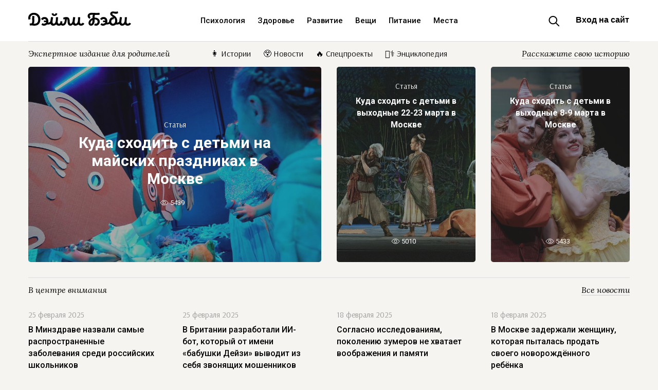

--- FILE ---
content_type: text/html; charset=utf-8
request_url: https://dailybaby.ru/category/?page=68
body_size: 10355
content:




<!DOCTYPE html>
<html lang="ru">
<head>
	<meta charset="UTF-8">
	<meta name="viewport" content="width=device-width">
	<meta name="msvalidate.01" content="E63AEF2AA984055E351E384DF3BCE412" />
	<meta name='wmail-verification' content='9fa23cc6359eb88f153facc69a5456f6' />
	
	<title>Дэйли Бэби — экспертное издание для родителей</title>
	<meta property="og:type" content="website">
	<meta property="og:title" content="Дэйли Бэби — экспертное издание для родителей">
	<meta property="og:description" content="Советы врачей и опытных мам, истории из жизни родителей, статьи о здоровье и воспитании детей. Энциклопедия материнства.">
	<meta property="vk:image" content="/static/img/vk-image-dailybaby.jpg?v=2">
	<meta property="twitter:image" content="/static/img/og-image-dailybaby.jpg?v=2">
	<meta property="og:image" content="/static/img/og-image-dailybaby.jpg?v=2">
	<meta property="og:url" content="https://dailybaby.ru/category/?page=68">
	<meta property="og:site_name" content="dailybaby.ru">
	<meta property="twitter:card" content="summary_large_image">
	<meta property="twitter:title" content="Дэйли Бэби — экспертное издание для родителей">
	<meta property="twitter:description" content="Советы врачей и опытных мам, истории из жизни родителей, статьи о здоровье и воспитании детей. Энциклопедия материнства.">
	<meta property="twitter:url" content="https://dailybaby.ru/category/?page=68">
	<meta property="twitter:site" content="@dailybabyru">
	<meta property="twitter:creator" content="@dailybabyru">
	<meta property="og:image:width" content="1200">
	<meta property="og:image:height" content="630">
	<meta name="description" content="Советы врачей и опытных мам, истории из жизни родителей, статьи о здоровье и воспитании детей. Энциклопедия материнства.">
	
	
	<link rel="apple-touch-icon" sizes="57x57" href="/static/img/apple-icon-57x57.png">
	<link rel="apple-touch-icon" sizes="60x60" href="/static/img/apple-icon-60x60.png">
	<link rel="apple-touch-icon" sizes="72x72" href="/static/img/apple-icon-72x72.png">
	<link rel="apple-touch-icon" sizes="76x76" href="/static/img/apple-icon-76x76.png">
	<link rel="apple-touch-icon" sizes="114x114" href="/static/img/apple-icon-114x114.png">
	<link rel="apple-touch-icon" sizes="120x120" href="/static/img/apple-icon-120x120.png">
	<link rel="apple-touch-icon" sizes="144x144" href="/static/img/apple-icon-144x144.png">
	<link rel="apple-touch-icon" sizes="152x152" href="/static/img/apple-icon-152x152.png">
	<link rel="apple-touch-icon" sizes="180x180" href="/static/img/apple-icon-180x180.png">
	<link rel="icon" type="image/png" sizes="192x192"  href="/static/img/android-icon-192x192.png">
	<link rel="icon" type="image/png" sizes="32x32" href="/static/img/favicon-32x32.png">
	<link rel="icon" type="image/png" sizes="96x96" href="/static/img/favicon-96x96.png">
	<link rel="manifest" href="/static/manifest.json?v=1">
	<link rel="shortcut icon" href="/static/img/favicon.ico" type="image/x-icon">
	<link rel="icon" href="/static/img/favicon.ico" type="image/x-icon">

        
	<link rel="stylesheet" href="/static/assets/css/dfe7aa3c1949.css" type="text/css" />
        
	

        
	<link href="https://fonts.googleapis.com/css?family=Roboto:300,300i,400,400i,500,500i,700,700i&amp;subset=cyrillic-ext" rel="stylesheet">
	<link href="https://fonts.googleapis.com/css?family=Lora:400,400i,700&amp;subset=cyrillic-ext" rel="stylesheet">
	<link href="https://fonts.googleapis.com/css?family=Source+Sans+Pro:400,600,700&amp;subset=cyrillic-ext" rel="stylesheet">
	<link href="https://fonts.googleapis.com/css?family=Arsenal:400,700&amp;subset=cyrillic" rel="stylesheet">
	<link href="https://fonts.googleapis.com/css?family=Montserrat:500" rel="stylesheet">
        

	<!--no metrics-->
	
        <script data-ad-client="ca-pub-9129310851820419" async src="https://pagead2.googlesyndication.com/pagead/js/adsbygoogle.js"></script>
	<script>
		(function(i,s,o,g,r,a,m){i['GoogleAnalyticsObject']=r;i[r]=i[r]||function(){
			(i[r].q=i[r].q||[]).push(arguments)},i[r].l=1*new Date();a=s.createElement(o),
		m=s.getElementsByTagName(o)[0];a.async=1;a.src=g;m.parentNode.insertBefore(a,m)
		})(window,document,'script','https://www.google-analytics.com/analytics.js','ga');

		ga('create', 'UA-98891817-1', 'auto');
		ga('send', 'pageview');
	</script>
	<!-- Yandex.Metrika counter -->
	<script type="text/javascript"> (function (d, w, c) { (w[c] = w[c] || []).push(function() { try { w.yaCounter44581162 = new Ya.Metrika({ id:44581162, clickmap:true, trackLinks:true, accurateTrackBounce:true, webvisor:true, trackHash:true }); } catch(e) { } }); var n = d.getElementsByTagName("script")[0], s = d.createElement("script"), f = function () { n.parentNode.insertBefore(s, n); }; s.type = "text/javascript"; s.async = true; s.src = "https://mc.yandex.ru/metrika/watch.js"; if (w.opera == "[object Opera]") { d.addEventListener("DOMContentLoaded", f, false); } else { f(); } })(document, window, "yandex_metrika_callbacks"); </script> <noscript><div><img src="https://mc.yandex.ru/watch/44581162" style="position:absolute; left:-9999px;" alt="" /></div></noscript>
	<!-- /Yandex.Metrika counter -->
	<!-- Facebook Pixel Code -->
	<script>
	!function(f,b,e,v,n,t,s)
	{if(f.fbq)return;n=f.fbq=function(){n.callMethod?
		n.callMethod.apply(n,arguments):n.queue.push(arguments)};
	if(!f._fbq)f._fbq=n;n.push=n;n.loaded=!0;n.version='2.0';
	n.queue=[];t=b.createElement(e);t.async=!0;
	t.src=v;s=b.getElementsByTagName(e)[0];
	s.parentNode.insertBefore(t,s)}(window, document,'script',
			'https://connect.facebook.net/en_US/fbevents.js');
	fbq('init', '1684507998289309');
	fbq('track', 'PageView');
	</script>
	<noscript><img height="1" width="1" style="display:none"
	src="https://www.facebook.com/tr?id=1684507998289309&ev=PageView&noscript=1"
	/></noscript>
	<!-- End Facebook Pixel Code -->
	
        <script>window.yaContextCb = window.yaContextCb || []</script>
        <script src="https://yandex.ru/ads/system/context.js" async></script>
</head>
<body class="layout  " data-time="2026-01-04T16:28:05.380213+00:00">

<div id="adfox_164329820781426062"></div>
<script>
    window.yaContextCb.push(()=>{
        Ya.adfoxCode.createAdaptive({
            ownerId: 361184,
            containerId: 'adfox_164329820781426062',
            params: {
                pp: 'g',
                ps: 'flcl',
                p2: 'hmau'
            }
        }, ['desktop', 'tablet'], {
            tabletWidth: 830,
            phoneWidth: 480,
            isAutoReloads: false
        })
    })
</script>



<!-- А В Т О Р И З А Ц И Я -->

<script type="text/x-template" id="auth-window">
  <transition name="modal">
    <div class="modal-mask" ref="modelmask" tabindex="0" @click="$emit('close')" @keyup.esc="$emit('close')">
      <div class="modal-wrapper">
	<div class="modal-container" @click.stop="">
	    <div class="modal-auth-title">
			<h2>Авторизация</h2>
			<div class="modal-close" @click="$emit('close')"></div>
	    </div>
	    <div class="modal-auth-links">
	    <a href="/auth/login/vk-oauth2/?next=/users/me%3Fprev=/category/?page=68">
	      <img src="/static/img/auth-vk.svg">
	    </a>
	    <a href="/auth/login/facebook/?next=/users/me%3Fprev=/category/?page=68">
	      <img src="/static/img/auth-fb.svg">
	    </a>
	    </div>
	    <div class="modal-rules">
		Авторизуясь на сайте, вы принимаете условия
		<a href="/user-agreement" target="_blank">пользовательского соглашения</a> и
		<a href="/privacy-policy" target="_blank">политики конфиденциальности</a>
		и даете согласие на обработку персональных данных.
	    </div>
	</div>
      </div>
    </div>
  </transition>
</script>

<!-- П Л А В А Ю Щ Е Е  М Е Н Ю -->

<div class="flying-header hide hide-mobile" id="flying-header">
    <div class="cover">
	    <div class="logotype">
		    <a href="/"><img src="/static/img/logotype.svg" width="185" height="25"></a>
	    </div>
    </div>
</div>


<!-- Ш А П К А -->



<div id="login">
	<modal v-if="showModal" @close="showModal = false"></modal>
</div>



<div class="full-width background-white" style="z-index: 9999;">
	<div class="content header">
		<div class="logotype">
		    <a href="/"><img src="/static/img/logotype.svg"></a>
		</div>

		<div class="menu hide-mobile">
			
			<a href=/category/psychology class="menu-category">Психология</a>
			
			<a href=/category/health class="menu-category">Здоровье</a>
			
			<a href=/category/development class="menu-category">Развитие</a>
			
			<a href=/category/things class="menu-category">Вещи</a>
			
			<a href=/category/nutrition class="menu-category">Питание</a>
			
			<a href=/category/places class="menu-category">Места</a>
			
		</div>
		<div class="header-welcome hide-mobile hide-small">
			<div class="welcome">
				
				<div class="welcome-link">
					<button id="show-modal" class="force-login">Вход на сайт</button>
				</div>
				 

				
				<div class="global-search-toggle"></div>
				
			</div>
		</div>
		<div class="mobile-search">
			<div class="global-search-toggle"></div>
		</div>
		<div class="menu-burger">
			<a href="#" id="toggle"><img src="/static/img/burger.svg"></a>
		</div>
	</div>
</div>

<div class="search-toggle-block">
	<div class="search">
		<div class="content">
			<form action="/search/" method="get" accept-charset="utf-8" class="search-form search-form-margin">
				<input type="text" class="big" id="bigsearch" name="q" placeholder="Что вы ищете?">
				<button class="big">Найти</button>
			</form>
		</div>
	</div>
</div>


<div class="full-width magazine-header background-beige">
	<div class="content">
		<div class="magazine-menu">
			<div class="magazine-menu-special">
				Экспертное издание для родителей
			</div>
			<div class="magazine-menu-categories">
				<ul>
					
					
					
					
					
					
					
					
					
					
					
					
					
					
					
					
					
					
					
					
					
					
					
					<li><a href="/category/histories" class="">👩 Истории</a></li>
					
					
					
					<li><a href="/category/news" class="">😲 Новости</a></li>
					
					
					
					
					
					
					
					<li><a href="/special/" class="">🔥 Спецпроекты</a></li>
					<li><a href="/encyclopedia/" class="">👩‍⚕️ Энциклопедия</a></li>

					
					
				</ul>
			</div>
			<div class="magazine-menu-authors">
				<a href="/about/authors/" style="">Расскажите свою историю</a>
            </div>
		</div>
	</div>
</div>







<div class="full-width mobile-magazine background-beige index-frontline">
	<div class="content">
		<div class="magazine cards-correction">
			
			
			
			<div class="card double">
				<a href="/magazine/articles/kuda-skhodit-s-detmi-na-maiskikh-prazdnikakh-v-moskve" class="link" style="background-image: url('/media/cache/posts/2025/05/02/5f81f4cf5dd44240be06014075f01823/1bb1dacf38158c3911f784ee72e34804.jpg');">
					<div class="fill">
						<div class="subtitle">
							Статья
						</div>
						<div class="title">
							Куда сходить с детьми на майских праздниках в Москве
						</div>
			                        
						<div class="likes">
							
							<span class="icon-views">5439</span>
							
						</div>
						
					</div>
				</a>
			</div>
			
			
			<div class="card single-encyclopedia">
				<a href="/magazine/articles/kuda-skhodit-s-detmi-v-vykhodnye-22-23-marta-v-moskve" class="link" style="background-image: url('/media/cache/posts/2025/03/22/8f0767df535641c5b2f5199fa58f6482/9867f5f605841801dea14f21dc34ec60.jpg');">
					<div class="fill">
						<div class="subtitle">
							Статья
						</div>
						<div class="title">
							Куда сходить с детьми в выходные 22-23 марта в Москве
						</div>
						<div class="likes">
							
							<span class="icon-views">5010</span>
							
						</div>
					</div>
				</a>
			</div>
			
			
			
			
			
			
			<div class="card single-encyclopedia">
				<a href="/magazine/articles/kuda-skhodit-s-detmi-v-vykhodnye-8-9-marta-v-moskve" class="link" style="background-image: url('/media/cache/posts/2025/03/08/f9bb2f94c3ef48f1887dfcebfafeaed1/70f9f08c30779869dc160d33d5b500ae.jpg');">
					<div class="fill">
						<div class="subtitle">
							Статья
						</div>
						<div class="title">
							Куда сходить с детьми в выходные 8-9 марта в Москве
						</div>
						<div class="likes">
							
							<span class="icon-views">5433</span>
							
						</div>
					</div>
				</a>
			</div>
			
			
			

		</div>
	</div>
</div>

<div class="full-width magazine-header show-lastnews background-beige">
	<div class="content">
		<div class="magazine-menu">
			<div class="magazine-menu-special">
				В центре внимания
			</div>
			<div class="magazine-menu-categories">
			</div>
			<div class="magazine-menu-authors">
				<a href="/magazine/news/" style="border-bottom: 1px solid #ccc;">Все новости</a>
			</div>
		</div>
	</div>
</div>

<div class="full-width background-beige news-line">
	<div class="content">
		<div class="magazine">
                        
			
			<div class="card single card-news">
				<a href="/magazine/news/v-minzdrave-nazvali-samye-rasprostranennye-zabolevaniia-sredi-rossiiskikh-shkolnikov" class="link">
					<div class="fill">
						<div class="subtitle">
							<span class="dailybaby-time-format-short" data-time="2025-02-25T19:13:33+00:00">25 февраля</span>
						</div>
						<div class="title">
							В Минздраве назвали самые распространенные заболевания среди российских школьников
						</div>

					</div>
				</a>
			</div>
			
			<div class="card single card-news">
				<a href="/magazine/news/v-britanii-razrabotali-ii-bot-kotoryi-ot-imeni-babushki-deizi-vyvodit-iz-sebia-zvoniashchikh-moshennikov" class="link">
					<div class="fill">
						<div class="subtitle">
							<span class="dailybaby-time-format-short" data-time="2025-02-25T19:04:39+00:00">25 февраля</span>
						</div>
						<div class="title">
							В Британии разработали ИИ-бот, который от имени «бабушки Дейзи» выводит из себя звонящих мошенников
						</div>

					</div>
				</a>
			</div>
			
			<div class="card single card-news">
				<a href="/magazine/news/soglasno-issledovaniiam-pokoleniiu-zumerov-ne-khvataet-voobrazheniia-i-pamiati" class="link">
					<div class="fill">
						<div class="subtitle">
							<span class="dailybaby-time-format-short" data-time="2025-02-18T19:10:19+00:00">18 февраля</span>
						</div>
						<div class="title">
							Согласно исследованиям, поколению зумеров не хватает воображения и памяти
						</div>

					</div>
				</a>
			</div>
			
			<div class="card single card-news">
				<a href="/magazine/news/ntcn" class="link">
					<div class="fill">
						<div class="subtitle">
							<span class="dailybaby-time-format-short" data-time="2025-02-18T19:04:33+00:00">18 февраля</span>
						</div>
						<div class="title">
							В Москве задержали женщину, которая пыталась продать своего новорождённого ребёнка
						</div>

					</div>
				</a>
			</div>
			
		</div>
	</div>
</div>



<div class="full-width background-dark">
	<div class="content">
		<h2>Выбор редакции</h2>
		<div class="magazine magazine-best">
			
			<div class="card single">
				<a href="/magazine/articles/kuda-skhodit-s-detmi-v-vykhodnye-29-30-marta-v-moskve" class="link">
					<div class="fill">
						<div class="image">
							<img height="" src="/media/cache/posts/2025/03/28/e33ae25c674c47538c39719b4e77a122/b76f8e3257972ae62472c615265ecabf.jpg" />
						</div>
						<div class="subtitle">
							Статья
						</div>
						<div class="title">
							Куда сходить с детьми в выходные 29-30 марта в Москве
						</div>
					</div>
				</a>
			</div>
			
			<div class="card single">
				<a href="/magazine/articles/uchimsia-sozdavat-i-programmirovat-obuchaiushchie-it-programmy-dlia-detei-v-moskve" class="link">
					<div class="fill">
						<div class="image">
							<img height="" src="/media/cache/posts/2025/03/17/65e2390dafd34076acf4b3a28142055a/30c013d6100087aafe60eca37d844aaa.jpg" />
						</div>
						<div class="subtitle">
							Статья
						</div>
						<div class="title">
							Учимся создавать и программировать: обучающие IT-программы для детей в Москве
						</div>
					</div>
				</a>
			</div>
			
			<div class="card single">
				<a href="/magazine/articles/pravila-kotorye-pomogut-zashchitit-ruki-ot-moroza" class="link">
					<div class="fill">
						<div class="image">
							<img height="" src="/media/cache/posts/2025/02/25/30c3a188dbdb40ab9772cf9c63288072/1d4f0ffe43a4ea0227753913ae36931e.jpg" />
						</div>
						<div class="subtitle">
							Статья
						</div>
						<div class="title">
							Правила, которые помогут защитить руки от мороза
						</div>
					</div>
				</a>
			</div>
			
		</div>
	</div>
</div>



<div class="magazine-list">
	<div class="full-width mobile-magazine background-beige">
	<div class="content">
		<div class="magazine">
			
			
			<div class="card single">
				<a href="/magazine/articles/kuda-skhodit-s-detmi-v-vykhodnye-1-2-marta-v-moskve" class="link">
					<div class="fill">
						<div class="image">
							<img height="" src="/media/cache/posts/2025/02/27/615eb561668e4e45b342ea00c86b015b/9d9a01b829e1b8ae6fd151672805ff8f.jpg" />
						</div>
						<div class="subtitle">
							Статья
						</div>
						<div class="title">
							Куда сходить с детьми в выходные 1-2 марта в Москве
						</div>
						<div class="likes">
							
							<span class="icon-views">5745</span>
							
						</div>
					</div>
				</a>
			</div>
			
			
			
			<div class="card single">
				<a href="/magazine/articles/kuda-skhodit-s-detmi-v-vykhodnye-15-16-fevralia-v-moskve" class="link">
					<div class="fill">
						<div class="image">
							<img height="" src="/media/cache/posts/2025/02/14/3744ddc5f7064945a65b54f5d6da5c9b/4923779b1b0e0ca43e8569bb681b18bb.jpg" />
						</div>
						<div class="subtitle">
							Статья
						</div>
						<div class="title">
							Куда сходить с детьми в выходные 15-16 февраля в Москве
						</div>
						<div class="likes">
							
							<span class="icon-views">6368</span>
							
						</div>
					</div>
				</a>
			</div>
			
			
			
			<div class="card single">
				<a href="/magazine/articles/kuda-skhodit-s-detmi-v-vykhodnye-8-9-fevralia-v-moskve" class="link">
					<div class="fill">
						<div class="image">
							<img height="" src="/media/cache/posts/2025/02/08/c97da9f4975f422b93138a3e4cd35204/694aa974a5c3a8b60241f5f0526ec91e.jpg" />
						</div>
						<div class="subtitle">
							Статья
						</div>
						<div class="title">
							Куда сходить с детьми в выходные 8-9 февраля в Москве
						</div>
						<div class="likes">
							
							<span class="icon-views">6692</span>
							
						</div>
					</div>
				</a>
			</div>
			
			
			
			<div class="card single">
				<a href="/magazine/articles/kuda-skhodit-s-detmi-v-vykhodnye-1-2-fevralia-v-moskve" class="link">
					<div class="fill">
						<div class="image">
							<img height="" src="/media/cache/posts/2025/02/02/96ee16130fcf418d8372b9567e7eede4/db2153904b7a1f54b460c5883fdbcfe5.jpg" />
						</div>
						<div class="subtitle">
							Статья
						</div>
						<div class="title">
							Куда сходить с детьми в выходные 1-2 февраля в Москве
						</div>
						<div class="likes">
							
							<span class="icon-views">6812</span>
							
						</div>
					</div>
				</a>
			</div>
			
			
			
			<div class="card single">
				<a href="/magazine/articles/kuda-skhodit-s-detmi-v-vykhodnye-25-26-ianvaria-v-moskve" class="link">
					<div class="fill">
						<div class="image">
							<img height="" src="/media/cache/posts/2025/01/24/9d2e639f14f14d17b49e2b33dcd46c8e/81df87ef6105804043d199d197c4c149.jpg" />
						</div>
						<div class="subtitle">
							Статья
						</div>
						<div class="title">
							Куда сходить с детьми в выходные 25-26 января в Москве
						</div>
						<div class="likes">
							
							<span class="icon-views">7356</span>
							
						</div>
					</div>
				</a>
			</div>
			
			
			
			<div class="card single">
				<a href="/magazine/articles/kuda-skhodit-s-detmi-v-vykhodnye-18-19-ianvaria-v-moskve" class="link">
					<div class="fill">
						<div class="image">
							<img height="" src="/media/cache/posts/2025/01/17/b23e508720e045afad0d61a3ccb23845/376eba2ce578ce8b65325e372bb376c6.jpg" />
						</div>
						<div class="subtitle">
							Статья
						</div>
						<div class="title">
							Куда сходить с детьми в выходные 18-19 января в Москве
						</div>
						<div class="likes">
							
							<span class="icon-views">7527</span>
							
						</div>
					</div>
				</a>
			</div>
			
			
			
			<div class="card single">
				<a href="/magazine/articles/9-novogodnikh-detskikh-iolok-v-moskve" class="link">
					<div class="fill">
						<div class="image">
							<img height="" src="/media/cache/posts/2024/12/31/d355eb7735d644af878562c6ea706cb7/5ce5b70d9ca0e247ae1b694ab35e2f99.jpg" />
						</div>
						<div class="subtitle">
							Статья
						</div>
						<div class="title">
							9 новогодних детских ёлок в Москве
						</div>
						<div class="likes">
							
							<span class="icon-views">8455</span>
							
						</div>
					</div>
				</a>
			</div>
			
			
			
			<div class="card single">
				<a href="/magazine/articles/kuda-skhodit-s-detmi-v-vykhodnye-30-noiabria-1-dekabria-v-moskve" class="link">
					<div class="fill">
						<div class="image">
							<img height="" src="/media/cache/posts/2024/11/28/fbc2c346424c4338ba62a53863cfb221/c79988ee5ce684fc5b3136f118bf2cf9.jpg" />
						</div>
						<div class="subtitle">
							Статья
						</div>
						<div class="title">
							Куда сходить с детьми в выходные 30 ноября-1 декабря в Москве
						</div>
						<div class="likes">
							
							<span class="icon-views">10122</span>
							
						</div>
					</div>
				</a>
			</div>
			
			
		</div>
	</div>
	</div>
</div>



<div class="index-promo-first">
	<div class="full-width index-category-title">
		<div class="content">
			<h2>Истории о родительстве</h2>
		</div>
	</div>

	<div class="full-width mobile-magazine">
		<div class="content">
			<div class="magazine">
			<div class="card double">
				<a href="/magazine/articles/15-let-nazad-ia-ne-mogla-dazhe-podumat-chto-mozhno-sdelat-tak-chtoby-odinokikh-detei-ne-bylo-v-bolnitsakh-istoriia-mamy-kotoraia-meniaet-sistemu" class="link" style="background-image: url('/media/cache/posts/2023/06/26/fe6613e4c4dc473183d7952c76222160/640b946043851e76c10a9816a7c58202.jpg');">
					<div class="fill">

						<div class="subtitle">
							Статья
						</div>
						<div class="title">
							«15 лет назад я не могла даже подумать, что можно сделать так, чтобы одиноких детей не было в больницах». История мамы, которая меняет систему
						</div>
						<div class="likes">
							
							<span class="icon-views">38735</span>
							
						</div>
					</div>
				</a>
			</div>



			<div class="card single">
				<a href="/magazine/articles/deti-vdokhnovliaiut-kak-mama-iz-izhevska-vyvela-svoi-brend-detskoi-odezhdy-bungly-boo-na-mezhdunarodnyi-uroven" class="link">
					<div class="fill">
						<div class="image">
							<img height="" src="/media/cache/posts/2023/01/30/9e309ec76102489dbad22f8815054c67/463440ecaf24794f10431e54110651d6.jpg" />
						</div>

						<div class="subtitle">
							Партнерский материал
						</div>
						<div class="title">
							Дети вдохновляют: как мама из Ижевска вывела свой бренд детской одежды Bungly boo! на международный уровень
						</div>
						<div class="likes">
							
							<span class="icon-views">44183</span>
							
						</div>
					</div>
				</a>
			</div>



			<div class="card single">
				<a href="/magazine/interviews/ia-veriu-chto-nastanet-den-kogda-doch-smozhet-poiti-sama-istoriia-dvukhletnei-alisy-s-vrozhdionnoi-patologiei-nogi" class="link">
					<div class="fill">
						<div class="image">
							<img height="" src="/media/cache/posts/2022/07/19/c15bdff758084ac69f46c896aec9d33c/573465e1462dbdb3c1e20bb47b767f96.jpg" />
						</div>

						<div class="subtitle">
							Интервью
						</div>
						<div class="title">
							«Я верю, что настанет день, когда дочь сможет пойти сама». История двухлетней Алисы с врождённой патологией ноги
						</div>
						<div class="likes">
							
							<span class="icon-views">49832</span>
							
						</div>
					</div>
				</a>
			</div>



			<div class="card single">
				<a href="/magazine/articles/esli-ne-otvechaiu-dolshe-minuty-mama-nachinaet-zvonit-istorii-giperopekaemykh-detei-raznykh-vozrastov" class="link">
					<div class="fill">
						<div class="image">
							<img height="" src="/media/cache/posts/2022/06/20/fc367900c22f4ee9961559b3b6766dad/858dc6a0715a7b5044f296632fb4c5e3.jpg" />
						</div>

						<div class="subtitle">
							Статья
						</div>
						<div class="title">
							«Если не отвечаю дольше минуты, мама начинает звонить». Истории гиперопекаемых детей разных возрастов
						</div>
						<div class="likes">
							
							<span class="icon-views">54040</span>
							
						</div>
					</div>
				</a>
			</div>



			<div class="card single">
				<a href="/magazine/articles/vrach-govorila-chto-rebionok-tsepliaetsia-za-zhizn-i-ne-khochet-ukhodit-istorii-zhenshchin-perezhivshikh-abort" class="link">
					<div class="fill">
						<div class="image">
							<img height="" src="/media/cache/posts/2022/06/28/93357b7f1bbe41dcbe2d6503bfa244df/df4fec6078f2d9d95ca805852755a5b7.jpg" />
						</div>

						<div class="subtitle">
							Статья
						</div>
						<div class="title">
							«Врач говорила, что ребёнок цепляется за жизнь и не хочет уходить». Истории женщин, переживших аборт
						</div>
						<div class="likes">
							
							<span class="icon-views">55202</span>
							
						</div>
					</div>
				</a>
			</div>



			<div class="card single">
				<a href="/magazine/interviews/etot-rebionok-vasha-schastlivaia-putevodnaia-zvezda-interviu-o-zhizni-v-ispanii-sindrome-dauna-i-solo-materinstve" class="link">
					<div class="fill">
						<div class="image">
							<img height="" src="/media/cache/posts/2022/01/04/4655a95d9eb649d18ee997cba7d4569c/88ad588f2c8ef8cbf80ce48aa5dca14a.jpg" />
						</div>

						<div class="subtitle">
							Интервью
						</div>
						<div class="title">
							«Этот ребёнок — ваша счастливая путеводная звезда». Интервью о жизни в Испании, синдроме Дауна и соло-материнстве
						</div>
						<div class="likes">
							
							<span class="icon-views">56828</span>
							
						</div>
					</div>
				</a>
			</div>



			<div class="card single">
				<a href="/magazine/columns/nam-s-synom-povezlo-my-zhiviom-v-evropeiskom-obshchestve-mama-podrostka-s-autizmom-ob-otnoshenii-k-liudiam-s-ras-zagranitsei" class="link">
					<div class="fill">
						<div class="image">
							<img height="" src="/media/cache/posts/2021/11/02/2e9b15a8497a4944a890f1a52ffad61b/0ef23cae3d14213e6eb48d0c76f141d2.jpg" />
						</div>

						<div class="subtitle">
							Авторская колонка
						</div>
						<div class="title">
							«Нам с сыном повезло: мы живём в европейском обществе». Мама подростка с аутизмом — об отношении к людям с РАС заграницей
						</div>
						<div class="likes">
							
							<span class="icon-views">59351</span>
							
						</div>
					</div>
				</a>
			</div>

			</div>
		</div>
	</div>
</div>





<div class="index-promo-second">
	<div class="full-width index-category-title">
		<div class="content">
			<h2>Детская комната</h2>
		</div>
	</div>

	<div class="full-width mobile-magazine">
		<div class="content">
			<div class="magazine">
			<div class="card double">
				<a href="/magazine/articles/6-idei-igrushek-kotorye-zaimut-rebionka-v-doroge" class="link" style="background-image: url('/media/cache/posts/2024/07/15/5b9cdd0e851e45bca8fc2bf62af45471/19d0a670195e73425f01c96e6f104e8e.jpg');">
					<div class="fill">

						<div class="subtitle">
							Партнерский материал
						</div>
						<div class="title">
							6 идей игрушек, которые займут ребёнка в дороге
						</div>
						<div class="likes">
							
							<span class="icon-views">18070</span>
							
						</div>
					</div>
				</a>
			</div>



			<div class="card single">
				<a href="/magazine/articles/novinki-izdatelstva-mif-dlia-letnego-chteniia" class="link">
					<div class="fill">
						<div class="image">
							<img height="" src="/media/cache/posts/2024/06/07/58a7fa77ba944c5a9438f5f4064b49a4/4448712c4e9cb2b312aefa2eee33e6cb.jpg" />
						</div>

						<div class="subtitle">
							Статья
						</div>
						<div class="title">
							Новинки издательства МИФ для летнего чтения
						</div>
						<div class="likes">
							
							<span class="icon-views">19929</span>
							
						</div>
					</div>
				</a>
			</div>



			<div class="card single">
				<a href="/magazine/articles/obzor-blendernogo-nabora-vitek-vt-3000" class="link">
					<div class="fill">
						<div class="image">
							<img height="" src="/media/cache/posts/2024/06/02/7ff989128906478fb8081537f0c0c5f9/ddee34836a88de2e02860abcb71d1da8.jpg" />
						</div>

						<div class="subtitle">
							Партнерский материал
						</div>
						<div class="title">
							Обзор блендерного набора VITEK VT-3000
						</div>
						<div class="likes">
							
							<span class="icon-views">19656</span>
							
						</div>
					</div>
				</a>
			</div>



			<div class="card single">
				<a href="/magazine/articles/5-idei-vesennikh-applikatsii-iz-bumagi" class="link">
					<div class="fill">
						<div class="image">
							<img height="" src="/media/cache/posts/2024/04/02/a78f27b51b2e463db69bae9b3dfe1f44/a5c9bde9dcd03205e5ccd2adbe62b1e2.jpg" />
						</div>

						<div class="subtitle">
							Статья
						</div>
						<div class="title">
							5 идей весенних аппликаций из бумаги
						</div>
						<div class="likes">
							
							<span class="icon-views">25785</span>
							
						</div>
					</div>
				</a>
			</div>



			<div class="card single">
				<a href="/magazine/articles/podelki-k-8-marta" class="link">
					<div class="fill">
						<div class="image">
							<img height="" src="/media/cache/posts/2024/03/05/58b22b155d1e43c18fc09e139495cf8d/15c57a53aacbf84a3e41721dd1456c0f.jpg" />
						</div>

						<div class="subtitle">
							Статья
						</div>
						<div class="title">
							Поделки к 8 марта: 5 идей самого весеннего подарка
						</div>
						<div class="likes">
							
							<span class="icon-views">26809</span>
							
						</div>
					</div>
				</a>
			</div>



			<div class="card single">
				<a href="/magazine/articles/5-idei-detskikh-podelok-k-rozhdestvu" class="link">
					<div class="fill">
						<div class="image">
							<img height="" src="/media/cache/posts/2024/01/02/1a9328398a824a87b129edcaf433c194/67027bd5a65f6d577dcad3998d17c64e.jpg" />
						</div>

						<div class="subtitle">
							Статья
						</div>
						<div class="title">
							5 идей детских поделок к Рождеству
						</div>
						<div class="likes">
							
							<span class="icon-views">31787</span>
							
						</div>
					</div>
				</a>
			</div>



			<div class="card single">
				<a href="/magazine/articles/shkolnaia-forma-eto-skuchno-podbiraem-modnye-luki" class="link">
					<div class="fill">
						<div class="image">
							<img height="" src="/media/cache/posts/2023/09/20/7524566f6d3b4d70903dcf4b5d0b4365/f7c7a81de34d81822a3fe9f1a64fd8c6.jpg" />
						</div>

						<div class="subtitle">
							Партнерский материал
						</div>
						<div class="title">
							Школьная форма – это скучно? Подбираем модные луки
						</div>
						<div class="likes">
							
							<span class="icon-views">36535</span>
							
						</div>
					</div>
				</a>
			</div>

			</div>
		</div>
	</div>
</div>


 

</div>




<div class="full-width background-beige experts-line">
	<div class="content">
		<h2>374 эксперта Дэйли Бэби</h2>
		<div class="all-index-experts">
			<a href="/experts/" class="all-link">Полный список экспертов</a>
		</div>	 
	</div>
</div>



<!-- К А Р Т О Ч К И -->
<div class="full-width mobile-magazine background-beige">
	<div class="content">
		<div class="experts-cards">
			
			<div class="card single">
				<a href="/team/14/svetlana-vladimirovna-timofeeva" class="link">
					<div class="fill">
						<div class="image">
							<img height="" src="/media/cache/team/2017/12/25/4f25b5e212ae46d4adc7e825397f81bd/533e655279f0ce64029c7c6288067e21.jpg" />
						</div>
						<div class="title">
							Светлана Владимировна Тимофеева
						</div>
						<div class="subtitle">
							Семейный психотерапевт, член Общества семейных консультантов и психотерапевтов
						</div>
					</div>
				</a>
			</div>
			
			<div class="card single">
				<a href="/team/126/olga-poliakova" class="link">
					<div class="fill">
						<div class="image">
							<img height="" src="/media/cache/team/2018/04/20/e9660809127546848a45729693c36661/991c4b9e4df3888fff783e025168efba.jpg" />
						</div>
						<div class="title">
							Ольга Полякова
						</div>
						<div class="subtitle">
							Детский травматолог-ортопед московской клиники «Медицина»
						</div>
					</div>
				</a>
			</div>
			
			<div class="card single">
				<a href="/team/290/elena-vladimirovna-timoshina" class="link">
					<div class="fill">
						<div class="image">
							<img height="" src="/media/cache/team/2019/07/25/53442c7007124e84b3a4aa1dd87e66e4/d0f06829c6158c6d77fe632d578c3fb4.jpg" />
						</div>
						<div class="title">
							Елена Владимировна Тимошина
						</div>
						<div class="subtitle">
							Аллерголог-иммунолог
						</div>
					</div>
				</a>
			</div>
			
		</div>
	</div>
</div>



<div class="full-width magazine-header background-beige">
	<div class="content">
		<div class="magazine-menu">
			<div class="magazine-menu-categories">
				<ul>

					
					<li><a href="/category/psychology" class="">Психология</a></li>
					
					<li><a href="/category/health" class="">Здоровье</a></li>
					
					<li><a href="/category/development" class="">Развитие</a></li>
					
					<li><a href="/category/things" class="">Вещи</a></li>
					
					<li><a href="/category/nutrition" class="">Питание</a></li>
					
					<li><a href="/category/places" class="">Места</a></li>
					
				</ul>
			</div>
		</div>
	</div>
</div>

<div class="full-width magazine-header background-beige">
	<div class="content">
		<div class="magazine-menu">
			<div class="magazine-menu-special">
				Экспертное издание для родителей
			</div>
			<div class="magazine-menu-categories">
				<ul>
					
					
					
					
					
					
					
					
					
					
					
					
					
					
					
					
					
					
					
					
					
					
					
					<li><a href="/category/histories" class="">👩 Истории</a></li>
					
					
					
					<li><a href="/category/news" class="">😲 Новости</a></li>
					
					
					
					
					
					
					
					<li><a href="/special/" class="">🔥 Спецпроекты</a></li>
					<li><a href="/encyclopedia/" class="">👩‍⚕️ Энциклопедия</a></li>

					
					
				</ul>
			</div>
			<div class="magazine-menu-authors">
				<a href="/about/authors/" style="">Расскажите свою историю</a>
            </div>
		</div>
	</div>
</div>



        <script type="text/javascript" src="/static/assets/js/57690c1b8386.js"></script>
	
	




<div class="full-width background-footer">
	<div class="content">	   
		<div class="footer">
			<div class="single footer-list">
				<h3>Дэйли Бэби</h3>
				<a href="/about/">О проекте</a>
				<a href="/about/ad/">Реклама</a>
				<a href="/about/vacancies/">Вакансии</a>
				<a href="/about/authors/">Стать автором</a>
				<br>
			</div>
			<div class="single">
				<h3>Присоединяйтесь к нам</h3>
				<a href="https://vk.com/dailybaby"><img src="/static/img/vdb.svg" class="media-imagedb"></a>
				
				<a href="https://ok.ru/dailybaby"><img src="/static/img/iok.svg" class="media-imagedb"></a>
			</div>
			<div class="single small-sb">
                        
			</div>
			
			<div class="single footer-list text-right footer-full small-sc">
				© 2017-2022. Все права защищены
				
				<p class="smaller">Любое использование материалов допускается только с согласия редакции и при наличии активной ссылки на dailybaby.ru.</p>
			</div>
			
		</div>
	</div>
</div>

<!-- Б Э Б И Б У Р Г Е Р -->

<div class="overlay" id="overlay">
	<div class="overlay-menu">
		<ul>
			
			<li><a href="/category/psychology">Психология</a></li>
			
			<li><a href="/category/health">Здоровье</a></li>
			
			<li><a href="/category/development">Развитие</a></li>
			
			<li><a href="/category/things">Вещи</a></li>
			
			<li><a href="/category/nutrition">Питание</a></li>
			
			<li><a href="/category/places">Места</a></li>
			
		
		</ul>
		

		<div class="burger-login1">
			<span class="burger-login1-header">Войти на сайт через:</span>
		</div>
		<div class="burger-login2">
			<a href="/auth/login/vk-oauth2/?next=/category/?page=68">
				<img src="/static/img/auth-vk.svg">
			</a><br>
			<a href="/auth/login/facebook/?next=/category/?page=68">
				<img src="/static/img/auth-fb.svg">
			</a>
		</div>

		<div class="burger-login3">
			Авторизуясь на сайте, вы принимаете условия
			<a href="/user-agreement" target="_blank">пользовательского соглашения</a> и
			<a href="/privacy-policy" target="_blank">политики конфиденциальности</a>
			и даете согласие на обработку персональных данных.
		</div>
		
	</div>
</div>

<script type="text/javascript" src="/static/assets/js/75a947dc1690.js"></script>


</body>
</html>


--- FILE ---
content_type: text/html; charset=utf-8
request_url: https://www.google.com/recaptcha/api2/aframe
body_size: 270
content:
<!DOCTYPE HTML><html><head><meta http-equiv="content-type" content="text/html; charset=UTF-8"></head><body><script nonce="kVRBYjxWOLY4NiveWbkGDw">/** Anti-fraud and anti-abuse applications only. See google.com/recaptcha */ try{var clients={'sodar':'https://pagead2.googlesyndication.com/pagead/sodar?'};window.addEventListener("message",function(a){try{if(a.source===window.parent){var b=JSON.parse(a.data);var c=clients[b['id']];if(c){var d=document.createElement('img');d.src=c+b['params']+'&rc='+(localStorage.getItem("rc::a")?sessionStorage.getItem("rc::b"):"");window.document.body.appendChild(d);sessionStorage.setItem("rc::e",parseInt(sessionStorage.getItem("rc::e")||0)+1);localStorage.setItem("rc::h",'1767544090002');}}}catch(b){}});window.parent.postMessage("_grecaptcha_ready", "*");}catch(b){}</script></body></html>

--- FILE ---
content_type: text/css
request_url: https://dailybaby.ru/static/assets/css/dfe7aa3c1949.css
body_size: 29145
content:
.magazine{position:relative;overflow:hidden;display:block;font-size:0!important;vertical-align:top;text-align:center;margin:0 -15px 0 -15px;padding:15px 0 15px 0}.magazine .card{height:380px;background-color:#fff;display:inline-block;overflow:hidden;position:relative;vertical-align:top;font-size:16px;border-radius:5px;cursor:hand}.magazine .card .avatar{height:75px;overflow:hidden;font-family:Roboto;font-weight:500;font-size:18px;color:#000000;line-height:23px;text-decoration:none}.magazine .card .expert-name{overflow:hidden;font-family:Roboto;font-weight:500;font-size:16px;color:#000000;line-height:23px;text-decoration:none;margin-bottom:3px;transition:color .2s ease-in-out}.magazine .card a:hover .expert-name{overflow:hidden;font-family:Roboto;font-weight:500;font-size:16px;color:#979797;line-height:23px;text-decoration:none;margin-bottom:3px}.magazine .card .expert-about{font-family:Roboto;font-weight:300;font-size:13px;color:#979797;line-height:20px;text-decoration:none}.magazine .card .avatar img{width:60px;height:60px;border-radius:5px}.magazine .card .link{display:block;font-size:16px;text-align:left;height:100%;overflow:hidden;background-size:cover;background-repeat:no-repeat;background-position:50% 50%;text-decoration:none!important;transition:all .1s ease-in-out}.magazine .card-news,.magazine .card-news .link .fill{height:160px!important;padding-bottom:20px;background-color:transparent!important}.magazine .card-news .title{height:auto!important}.news-line{margin:-15px 0 0 0;padding-bottom:30px}.news-line h2{font-family:Roboto;font-weight:100;font-size:30px;color:#000;line-height:35px;padding-top:40px;text-align:center;margin-bottom:0px}.magazine .single .link:hover .title{color:#979797}.magazine .double .link:hover .fill{color:#7D6F5C;background-color:rgba(46,46,46,.3)}.magazine .double .link .fill{padding:0;font-size:16px;height:380px;width:570px;overflow:hidden;transition:all .2s ease-in-out;position:relative;display:table-cell;vertical-align:middle;text-align:center;background-color:rgba(46,46,46,.4)}.magazine .double .subtitle{margin:20px 0 10px 0;font-family:Arsenal;font-weight:400;font-size:15px;color:#ffffff;line-height:15px;text-decoration:none}.magazine .double .title{width:75%;margin:0 auto;overflow:hidden;font-family:Roboto;font-weight:700;font-size:30px;color:#fff;line-height:35px;text-decoration:none}.magazine .double .likes{position:relative;margin:20px auto}.magazine .double .icon-comments{font-family:Roboto;font-weight:400;font-size:13px;color:#fff;line-height:20px;text-decoration:none;padding:0 10px 0 18px;position:relative;display:inline-block}.magazine .double .icon-comments:before{background-image:url('/static/img/comment-white.svg?a3092b2905bb');content:'';display:block;position:absolute;width:13px;height:13px;background-size:13px;background-position:50% 50%;background-repeat:no-repeat;left:0;top:2px}.magazine .double .icon-views{font-family:Roboto;font-weight:400;font-size:13px;color:#fff;line-height:20px;text-decoration:none;padding:0 10px 0 20px;position:relative;display:inline-block}.magazine .double .icon-views:before{background-image:url('/static/img/views-white.svg?a3092b2905bb');content:'';display:block;position:absolute;width:17px;height:12px;background-size:17px;background-position:50% 50%;background-repeat:no-repeat;left:0;top:3px}.magazine .double .when-published{font-family:Roboto;font-weight:400;font-size:13px;color:#fff;line-height:20px;text-decoration:none;padding:0 10px 0 20px;position:relative;display:inline-block;height:20px!important}.magazine .single .when-published{font-family:Roboto;font-weight:400;font-size:13px;color:#979797;line-height:20px;text-decoration:none;padding:0 10px 0 18px;position:relative;display:inline-block}.magazine .single .link .fill{padding:0;font-size:16px;height:380px;width:100%;overflow:hidden;transition:background-color .2s ease-in-out;position:relative;display:block;vertical-align:top;text-align:center}.magazine .single .image,.magazine .single .image img{width:270px;height:180px;overflow:hidden;transition:all .2s ease-in-out}.magazine .single .subtitle{margin:15px 0 10px 0;font-family:Arsenal;font-weight:400;font-size:15px;color:#979797;line-height:15px;text-decoration:none;transition:all .2s ease-in-out}.magazine .single .title{width:220px;height:120px;margin:0 auto;overflow:hidden;font-family:Roboto;font-weight:500;font-size:16px;color:#000;line-height:23px;text-decoration:none;display:block;position:relative;transition:all .2s ease-in-out}.magazine .single .likes{position:absolute;bottom:0px;margin:15px auto;width:270px}.magazine .single .icon-comments{font-family:Roboto;font-weight:400;font-size:13px;color:#979797;line-height:20px;text-decoration:none;padding:0 10px 0 18px;position:relative;display:inline-block}.magazine .single .icon-comments:before{background-image:url('/static/img/comment.svg?948efcaac3a2');content:'';display:block;position:absolute;width:13px;height:13px;background-size:13px;background-position:50% 50%;background-repeat:no-repeat;left:0;top:2px}.magazine .single .icon-views{font-family:Roboto;font-weight:400;font-size:13px;color:#979797;line-height:20px;text-decoration:none;padding:0 10px 0 20px;position:relative;display:inline-block}.magazine .single .icon-views:before{background-image:url('/static/img/views.svg?948efcaac3a2');content:'';display:block;position:absolute;width:17px;height:12px;background-size:17px;background-position:50% 50%;background-repeat:no-repeat;left:0;top:3px}.magazine .single ul.news-list{max-height:380px;height:380px!important;overflow:hidden}.magazine .single ul.news-list li a{width:230px;float:left}.magazine .single ul.news-list li img{width:50px;float:left;margin:5px 10px 0 0;border-radius:3px}.magazine .single ul.news-list:after{content:'';display:block;position:absolute;width:100%;height:25px;background-image:linear-gradient(to bottom,rgba(246,244,240,0) 0,#FFFFFF 100%);left:0;bottom:0px;z-index:999}.magazine .single ul.news-list li{border-bottom:1px solid #E0E0E0;padding:15px 20px 15px 20px;text-align:left}.magazine .single ul.news-list li:last-child{border-bottom:none;padding:15px 20px 15px 20px;text-align:left}.magazine .single ul.news-list li:after{visibility:hidden;display:block;content:"";clear:both;height:0}.magazine .single ul.news-list li img{display:none}.magazine .single ul.news-list li a{font-family:Roboto;font-weight:400;font-size:13px;color:#000;line-height:18px;transition:color .1s ease-in-out;display:block}.magazine .single ul.news-list li a span.date{font-family:Roboto;font-weight:700;font-size:13px;color:#999;line-height:18px}.magazine .single ul.news-list li a:hover{color:#979797}.magazine .single .news-all{position:absolute;bottom:20px;left:20px}.magazine .single .news-all a{font-family:Roboto;font-weight:700;font-size:14px;color:#979797;line-height:20px;transition:color .1s ease-in-out;display:block}.magazine .single .news-all a:hover{color:#000}.background-dark h2{font-family:Roboto;font-weight:100;font-size:30px;color:#FFF;line-height:35px;padding-top:40px;text-align:center}.magazine .single{width:270px;height:380px;margin:15px;position:relative}.magazine .double{width:570px;height:380px;margin:15px;padding:0}.magazine .triple{width:870px;height:380px;margin:15px;padding:0;background-color:#999}.encyclopedia-cards{position:relative;overflow:hidden;display:block;font-size:0!important;vertical-align:top;text-align:center;margin:0 -15px 0 -15px;padding:15px 0 15px 0}.encyclopedia-cards .card{height:480px;background-color:transparent;display:inline-block;overflow:hidden;position:relative;vertical-align:top;font-size:16px;border-radius:5px;cursor:hand}.encyclopedia-cards .card .avatar{height:75px;overflow:hidden;font-family:Roboto;font-weight:500;font-size:18px;color:#000000;line-height:23px;text-decoration:none}.encyclopedia-cards .card .expert-name{overflow:hidden;font-family:Roboto;font-weight:500;font-size:16px;color:#000000;line-height:23px;text-decoration:none;margin-bottom:3px;transition:color .2s ease-in-out}.encyclopedia-cards .card a:hover .expert-name{overflow:hidden;font-family:Roboto;font-weight:500;font-size:16px;color:#979797;line-height:23px;text-decoration:none;margin-bottom:3px}.encyclopedia-cards .card .expert-about{font-family:Roboto;font-weight:300;font-size:13px;color:#979797;line-height:20px;text-decoration:none}.encyclopedia-cards .card .avatar img{width:60px;height:60px;border-radius:5px}.encyclopedia-cards .card .link{display:block;font-size:16px;text-align:left;height:100%;overflow:hidden;background-size:cover;background-repeat:no-repeat;background-position:50% 50%;text-decoration:none!important;transition:all .1s ease-in-out}.encyclopedia-cards .card-news,.encyclopedia-cards .card-news .link .fill{height:200px!important;padding-bottom:20px;background-color:transparent!important}.encyclopedia-cards .card-news .title{height:auto!important}.news-line{margin:-15px 0 0 0;padding-bottom:0px}.news-line h2{font-family:Roboto;font-weight:100;font-size:30px;color:#000;line-height:35px;padding-top:40px;text-align:center;margin-bottom:0px}.encyclopedia-cards .single .link:hover .title{color:#979797}.encyclopedia-cards .double .link:hover .fill{color:#7D6F5C;background-color:rgba(46,46,46,.3)}.encyclopedia-cards .double .link .fill{padding:0;font-size:16px;height:380px;width:570px;overflow:hidden;transition:all .2s ease-in-out;position:relative;display:table-cell;vertical-align:middle;text-align:center;background-color:rgba(46,46,46,.4)}.encyclopedia-cards .double .subtitle{margin:20px 0 10px 0;font-family:Roboto;font-weight:400;font-size:13px;color:#ffffff;line-height:13px;text-decoration:none}.encyclopedia-cards .double .title{width:75%;margin:0 auto;overflow:hidden;font-family:Roboto;font-weight:700;font-size:30px;color:#fff;line-height:35px;text-decoration:none}.encyclopedia-cards .double .likes{position:relative;margin:20px auto}.encyclopedia-cards .double .icon-comments{font-family:Roboto;font-weight:400;font-size:13px;color:#fff;line-height:20px;text-decoration:none;padding:0 10px 0 18px;position:relative;display:inline-block}.encyclopedia-cards .double .icon-comments:before{background-image:url('/static/img/comment-white.svg?a3092b2905bb');content:'';display:block;position:absolute;width:13px;height:13px;background-size:13px;background-position:50% 50%;background-repeat:no-repeat;left:0;top:2px}.encyclopedia-cards .double .icon-views{font-family:Roboto;font-weight:400;font-size:13px;color:#fff;line-height:20px;text-decoration:none;padding:0 10px 0 20px;position:relative;display:inline-block}.encyclopedia-cards .double .icon-views:before{background-image:url('/static/img/views-white.svg?a3092b2905bb');content:'';display:block;position:absolute;width:17px;height:12px;background-size:17px;background-position:50% 50%;background-repeat:no-repeat;left:0;top:3px}.encyclopedia-cards .double .when-published{font-family:Roboto;font-weight:400;font-size:13px;color:#fff;line-height:20px;text-decoration:none;padding:0 10px 0 20px;position:relative;display:inline-block;height:20px!important}.encyclopedia-cards .single .when-published{font-family:Roboto;font-weight:400;font-size:13px;color:#979797;line-height:20px;text-decoration:none;padding:0 10px 0 18px;position:relative;display:inline-block}.encyclopedia-cards .single .link .fill{padding:0;font-size:16px;height:380px;width:100%;overflow:hidden;transition:background-color .2s ease-in-out;position:relative;display:block;vertical-align:top;text-align:left}.encyclopedia-cards .single .image,.encyclopedia-cards .single .image img{width:270px;height:180px;border-radius:5px;margin:0px auto 0;overflow:hidden;transition:all .2s ease-in-out}.encyclopedia-cards .single .subtitle{margin:15px 0px 10px 0px;font-family:Roboto;font-weight:400;font-size:13px;color:#979797;line-height:13px;text-decoration:none;transition:all .2s ease-in-out}.encyclopedia-cards .single .no-picture-card .subtitle{margin:10px 0px 10px 0px;font-family:Roboto;font-weight:400;font-size:13px;color:#979797;line-height:13px;text-decoration:none;transition:all .2s ease-in-out}.encyclopedia-cards .single .title{width:270px;margin:10px auto 5px;overflow:hidden;font-family:Roboto;font-weight:700;font-size:18px;color:#000;line-height:23px;text-decoration:none;display:block;position:relative;transition:all .2s ease-in-out}.encyclopedia-cards .single .subtext{width:220px;height:230px;margin:10px auto;overflow:hidden;font-family:'Lora';font-size:14px;line-height:22px;color:#000000;text-decoration:none;display:block;position:relative;transition:all .2s ease-in-out}.encyclopedia-cards .single .likes{position:absolute;bottom:0px;margin:15px auto;width:270px}.encyclopedia-cards .single .icon-comments{font-family:Roboto;font-weight:400;font-size:13px;color:#979797;line-height:20px;text-decoration:none;padding:0 10px 0 18px;position:relative;display:inline-block}.encyclopedia-cards .single .icon-comments:before{background-image:url('/static/img/comment.svg?948efcaac3a2');content:'';display:block;position:absolute;width:13px;height:13px;background-size:13px;background-position:50% 50%;background-repeat:no-repeat;left:0;top:2px}.encyclopedia-cards .single .icon-views{font-family:Roboto;font-weight:400;font-size:13px;color:#979797;line-height:20px;text-decoration:none;padding:0 10px 0 20px;position:relative;display:inline-block}.encyclopedia-cards .single .icon-views:before{background-image:url('/static/img/views.svg?948efcaac3a2');content:'';display:block;position:absolute;width:17px;height:12px;background-size:17px;background-position:50% 50%;background-repeat:no-repeat;left:0;top:3px}.encyclopedia-cards .single ul.news-list{max-height:380px;height:380px!important;overflow:hidden}.encyclopedia-cards .single ul.news-list li a{width:230px;float:left}.encyclopedia-cards .single ul.news-list li img{width:50px;float:left;margin:5px 10px 0 0;border-radius:3px}.encyclopedia-cards .single ul.news-list:after{content:'';display:block;position:absolute;width:100%;height:25px;background-image:linear-gradient(to bottom,rgba(246,244,240,0) 0,#FFFFFF 100%);left:0;bottom:0px;z-index:999}.encyclopedia-cards .single ul.news-list li{border-bottom:1px solid #E0E0E0;padding:15px 20px 15px 20px;text-align:left}.encyclopedia-cards .single ul.news-list li:last-child{border-bottom:none;padding:15px 20px 15px 20px;text-align:left}.encyclopedia-cards .single ul.news-list li:after{visibility:hidden;display:block;content:"";clear:both;height:0}.encyclopedia-cards .single ul.news-list li img{display:none}.encyclopedia-cards .single ul.news-list li a{font-family:Roboto;font-weight:400;font-size:13px;color:#000;line-height:18px;transition:color .1s ease-in-out;display:block}.encyclopedia-cards .single ul.news-list li a span.date{font-family:Roboto;font-weight:700;font-size:13px;color:#999;line-height:18px}.encyclopedia-cards .single ul.news-list li a:hover{color:#979797}.encyclopedia-cards .single .news-all{position:absolute;bottom:20px;left:20px}.encyclopedia-cards .single .news-all a{font-family:Roboto;font-weight:700;font-size:14px;color:#979797;line-height:20px;transition:color .1s ease-in-out;display:block}.encyclopedia-cards .single .news-all a:hover{color:#000}.magazine-best{padding:-15px 0 0 0!important}.magazine-best .card{background-color:transparent!important;font-size:16px;border-radius:0!important;height:340px!important}.magazine-best .fill{height:340px!important}.magazine-best .single .link .title{color:#fff!important}.magazine-best .single .link:hover .title{color:#979797!important}.magazine-best .single .link:hover .image img{opacity:.8}.magazine-best .single .image img{border-radius:5px}.background-dark h2{font-family:Roboto;font-weight:100;font-size:30px;color:#FFF;line-height:35px;padding-top:40px;text-align:center}.encyclopedia-cards .single{width:270px;height:380px;margin:15px;position:relative}.encyclopedia-cards .double{width:570px;height:380px;margin:15px;padding:0}.encyclopedia-cards .triple{width:870px;height:380px;margin:15px;padding:0;background-color:#999}.encyclopedia-cards .single .link .no-picture-card{background-color:white;padding:15px 25px 25px 25px}.encyclopedia-cards .no-picture-card .title,.encyclopedia-cards .no-picture-card .subtitle{width:220px}.magazine .single-encyclopedia .link:hover .fill{color:#7D6F5C;background-color:rgba(46,46,46,.4)}.magazine .single-encyclopedia .link .fill{padding:0;font-size:16px;height:380px;width:570px;overflow:hidden;transition:all .2s ease-in-out;position:relative;display:table-cell;vertical-align:top;text-align:center;background-color:rgba(46,46,46,.5)}.magazine .single-encyclopedia .subtitle{margin:30px 0 10px 0;font-family:Arsenal;font-weight:400;font-size:15px;color:#ffffff;line-height:15px;text-decoration:none}.magazine .single-encyclopedia .title{width:75%;margin:0 auto;overflow:hidden;font-family:Roboto;font-weight:700;font-size:16px;color:#fff;line-height:23px;text-decoration:none}.magazine .single-encyclopedia .likes{position:absolute;bottom:0;width:270px;margin:30px auto}.magazine .single-encyclopedia .icon-comments{font-family:Roboto;font-weight:400;font-size:13px;color:#fff;line-height:20px;text-decoration:none;padding:0 10px 0 18px;position:relative;display:inline-block}.magazine .single-encyclopedia .icon-comments:before{background-image:url('/static/img/comment-white.svg?a3092b2905bb');content:'';display:block;position:absolute;width:13px;height:13px;background-size:13px;background-position:50% 50%;background-repeat:no-repeat;left:0;top:2px}.magazine .single-encyclopedia .icon-views{font-family:Roboto;font-weight:400;font-size:13px;color:#fff;line-height:20px;text-decoration:none;padding:0 10px 0 20px;position:relative;display:inline-block}.magazine .single-encyclopedia .icon-views:before{background-image:url('/static/img/views-white.svg?a3092b2905bb');content:'';display:block;position:absolute;width:17px;height:12px;background-size:17px;background-position:50% 50%;background-repeat:no-repeat;left:0;top:3px}.magazine .single-encyclopedia .when-published{font-family:Roboto;font-weight:400;font-size:13px;color:#fff;line-height:20px;text-decoration:none;padding:0 20px 0 20px;position:relative;display:inline-block;height:20px!important}.news-line .magazine .single .title{width:245px;text-align:left!important;margin-left:0}.news-line .magazine .single .subtitle{width:245px;text-align:left!important;margin-left:0;margin-top:0px!important;font-family:Arsenal}html,body,div,span,applet,object,iframe,h1,h2,h3,h4,h5,h6,p,blockquote,pre,a,abbr,acronym,address,big,cite,code,del,dfn,em,img,ins,kbd,q,s,samp,small,strike,strong,sub,sup,tt,var,b,u,i,center,dl,dt,dd,ol,ul,li,fieldset,form,label,legend,table,caption,tbody,tfoot,thead,tr,th,td,article,aside,canvas,details,embed,figure,figcaption,footer,header,hgroup,menu,nav,output,ruby,section,summary,time,mark,audio,video{margin:0;padding:0;border:0;font-size:100%;font:inherit;vertical-align:baseline}article,aside,details,figcaption,figure,footer,header,hgroup,menu,nav,section{display:block}body{line-height:1}ol,ul{list-style:none}blockquote,q{quotes:none}blockquote:before,blockquote:after,q:before,q:after{content:'';content:none}table{border-collapse:collapse;border-spacing:0}button::-moz-focus-inner,input::-moz-focus-inner{border:0;padding:0}@viewport{orientation:portrait}*{box-sizing:border-box}html{-ms-text-size-adjust:100%;-webkit-text-size-adjust:100%}body{margin:0;padding:0;background-color:#F6F4F0;text-rendering:optimizeLegibility;-webkit-font-smoothing:antialiased;font-family:'Roboto';font-weight:400;font-size:16px}[v-cloak]{display:none!important}.center{text-align:center}.left{text-align:left}.right{text-align:right}.float_left{float:left}.float_right{float:right}.clear{clear:both}.relative{position:relative}.hide{display:none!important}.clear:after{visibility:hidden;display:block;content:"";clear:both;height:0}a{color:#000000;text-decoration:none;transition:color .1s ease-in-out}a:hover{color:#9F998F;text-decoration:none}hr{border-bottom:1px solid #E0E0E0;color:#E0E0E0;background-color:#E0E0E0;border:0px none;height:1px;clear:both}.width-70{width:70px!important}.width-100{width:100px!important}.width-140{width:140px!important}.background-beige{background-color:#F6F4F0}.background-beige-about{background-color:#F4F3EF}.background-gray{background-color:#DDDBD8}.background-dark{background-color:#292929}.background-footer{background-color:#292929}.background-white{background-color:#ffffff}.link-underline{border-bottom:1px solid rgba(0,0,0,.15);padding-bottom:1px}.layout{margin:0;padding:0}.content{margin:0 auto;width:1170px;position:relative}.hide-desktop{display:none!important}.flying-header{background:transparent;width:100%;height:150px;position:absolute;left:0;bottom:0px;z-index:1000000;display:block;box-shadow:0 1px 2px rgba(0,0,0,.2)}.flying-header .cover{width:1170px;margin:11px auto}.header{height:80px;position:relative;text-align:center;margin:0 auto;vertical-align:middle}.header .logotype{position:absolute;top:0;left:0;display:inline-block;height:100%;padding:22px 0}.header .logotype img{width:200px;height:28px}.header__menu{text-align:center;display:inline-block;height:100%}.header .menu{text-align:center;height:100%;display:inline-block;margin-top:20px;width:auto;height:40px;overflow:hidden;border-radius:5px}.header .menu .menu-category{background:#FFFFFF;height:40px;float:left;font-family:'roboto';font-weight:500;font-size:15px;color:#000000;padding:13px 12px 0 12px;transition:all 0.1s ease-in-out}.header .menu .menu-category:hover{background:#D7BB95;border-radius:5px;font-family:Roboto;color:#fff!important}.header .menu .menu-active{background:#F4F4F4!important;border-radius:5px;font-family:Roboto;color:#888888!important}.header .menu .menu-encyclopedia{background:#FFFFFF;border-top:1px solid #DCDCDC;border-left:1px solid #DCDCDC;border-bottom:1px solid #DCDCDC;border-right:none;border-radius:5px;width:150px;height:40px;float:left;font-family:Roboto;font-weight:500;font-size:16px;color:#000000;padding:11px 0 0 0;transition:all 0.1s ease-in-out;margin-right:-1px}.header .menu .menu-encyclopedia:hover{background:#F9F9F9;color:#888888!important}.header .menu .menu-encyclopedia-active{background:#CEBDA6;box-shadow:none;border-radius:5px;font-family:Roboto;font-weight:500;font-size:16px;color:#000000;width:150px;height:40px;float:left;padding:12px 0 0 0;transition:all 0.1s ease-in-out;cursor:pointer}.header .menu .menu-magazine{background:#FFFFFF;border-top:1px solid #DCDCDC;border-right:1px solid #DCDCDC;border-bottom:1px solid #DCDCDC;border-radius:0 5px 5px 0;width:100px;height:40px;float:left;font-family:Roboto;font-weight:500;font-size:16px;color:#000000;padding:11px 0 0 0;transition:all 0.1s ease-in-out}.header .menu .menu-magazine:hover{background:#F9F9F9;box-shadow:inset 0 2px 5px 0 rgba(0,0,0,0.1);border-top:1px solid #DCDCDC;border-right:1px solid #DCDCDC;border-bottom:1px solid #DCDCDC;border-left:none;border-radius:0 5px 5px 0;width:100px;height:40px;float:left;font-family:Roboto;font-weight:500;font-size:16px;color:#888888!important;padding:11px 0 0 0}.header .menu .menu-magazine-active{background:#CEBDA6;box-shadow:none;border-radius:0 5px 5px 0;font-family:Roboto;font-weight:500;font-size:16px;color:#000000;width:100px;height:40px;float:left;padding:12px 0 0 0;transition:all 0.1s ease-in-out;cursor:pointer}.header .menu a{display:block}.header .menu a:hover{color:#888}.header .menu .menu-encyclopedia + .menu-magazine{border-left:1px solid #DCDCDC!important}.header-welcome{position:absolute;top:0;right:0;height:100%}.header-welcome .welcome{width:270px;height:40px;margin-top:20px;text-align:right}.header-welcome .welcome .menu-profile{height:40px;float:right;text-align:right;padding:7px 0 0 0;margin-left:30px;position:relative;-webkit-user-select:none;-moz-user-select:none;-ms-user-select:none;-o-user-select:none;user-select:none;outline:none}.header-welcome .welcome .menu-profile a{padding:2px 0 0 0;font-family:Roboto;font-weight:500;font-size:16px;color:#000000;display:inline-block;vertical-align:middle;position:relative;transition:all .1s ease-in-out;cursor:pointer}.header-welcome .welcome .menu-profile a img{width:24px;height:24px;overflow:hidden;border-radius:50%;padding:0px 0 0 0;margin:-1px 3px 0 0;display:inline-block;vertical-align:middle}.header-welcome .welcome .menu-profile a:hover{color:#9F998F}.header-welcome .welcome .welcome-link{height:40px;float:right;font-family:Roboto;font-weight:500;font-size:16px;color:#000000;padding:0;margin-left:30px;text-align:right}.header-welcome .welcome .welcome-link button#show-modal{text-transform:none;height:36px;display:inline-block;vertical-align:middle;margin:1px 0 0 0;padding:0;-webkit-appearance:none;border:1px solid transparent;border-radius:5px;line-height:16px;text-align:center;cursor:pointer;background-color:transparent;color:#000;font-weight:600;font-size:16px;outline:0;box-sizing:border-box;transition:color .2s ease-in-out}.header-welcome .welcome .welcome-link button#show-modal:focus,.header-welcome .welcome .welcome-link button#show-modal:hover{background-color:transparent;color:#888}.header .menu-burger,.header .mobile-search{display:none}.full-width{width:100%}.tagline{width:100%;height:400px;overflow:hidden;background-size:cover;background-repeat:no-repeat;background-position:50% 50%;background-image:url('/static/img/tagline-background2.jpg?09eb5e0d630f')}.tagline .cover{background-image:linear-gradient(135deg,#222 0%,rgba(100,100,100,0.15) 70%);width:100%;height:100%}.tagline .content .title{width:650px;padding:50px 0 20px 0;margin:0 auto}.tagline .content .title h1{font-family:Roboto;font-weight:100;font-size:27px;color:#FFFFFF;line-height:35px;cursor:default;text-align:center}.tagline .content .search{margin:0px auto;margin-top:140px;width:570px}.tagline .content .search input{float:left;width:449px;vertical-align:top;margin-right:10px;border:1px solid #fff!important}.tagline .content .search button{float:left;vertical-align:top;width:110px;max-width:110px}.tagline .content .search form:after{content:'';display:block;clear:both}.tagline .content .search .example{font-family:'Helvetica Neue',Roboto;font-weight:400;font-size:14px;color:#fff;line-height:30px;padding-top:10px;display:block;text-align:center}.tagline .content .search .example a{color:#fff;padding-bottom:1px;border-bottom:1px solid rgba(255,255,255,0.4)}.encyclopedia{width:100%;background-size:1250px 800px;background-repeat:no-repeat;background-position:50% 0%;background-image:url('/static/img/bg-ency.png?948efcaac3a2');position:relative;margin:0 auto;padding:0;overflow:hidden;display:block;font-size:0!important;vertical-align:top;text-align:left}.encyclopedia .cover{width:870px;margin:0 auto;font-size:0!important}.encyclopedia .chapters{margin:15px -15px 15px -15px;font-size:0!important;position:relative}.encyclopedia .chapters .chapter{display:inline-block;overflow:hidden;position:relative;vertical-align:top;width:420px;margin:15px;padding:0 0 50px 0;background-color:transparent;font-size:14px}.encyclopedia .chapters .chapter .image{float:left;width:160px}.encyclopedia .chapters .chapter .image img{max-width:130px;border-radius:5px}.encyclopedia .chapters .chapter .links{float:left;width:260px;font-family:'Lora';font-weight:400;font-size:16px;color:#000000;line-height:30px}.encyclopedia .chapters .chapter .links h2{font-family:'Roboto';font-size:23px;font-weight:700;color:#000;line-height:23px;margin:0 0 15px 0}.selection{margin:30px 0 0 0}.selection h2{font-family:'Roboto';font-size:27px;font-weight:500;color:#000;line-height:27px;margin:0 0 10px 0;text-align:center}.selection p{font-family:Roboto;font-weight:300;font-size:14px;color:#979797;line-height:21px;text-align:center;margin:0}.footer{position:relative;overflow:hidden;display:block;font-size:0!important;vertical-align:top;text-align:center;margin:0px -15px 0px -15px;padding:25px 0 15px 0}.footer .single{width:270px;height:auto;margin:15px;display:inline-block;overflow:hidden;position:relative;vertical-align:top;text-align:left;font-family:Roboto;font-weight:400;font-size:14px;color:#9F998F;line-height:25px}.footer .single a{color:#9F998F}.footer .footer-full{text-align:right!important}.footer .footer-list a{width:100%;display:block}.footer .single .media-imagedb{margin:5px 5px 0 0;width:37px;height:37px;border-radius:5px}#paste-chapter{display:none!important}.chapter{width:100%}.chapter .title{padding:60px 0 10px 0}.chapter .title h1{font-family:Roboto;font-weight:700;font-size:45px;color:#000000;line-height:50px;text-align:center}.chapter .breadcrumbs{text-align:center;margin:10px auto;position:relative;padding-left:18px}.chapter .breadcrumbs a{font-family:Roboto;font-size:14px;color:#979797;line-height:20px;margin:0 18px 0 0}.chapter .breadcrumbs a:not(:last-child)::after{position:absolute;content:'';display:inline-block;margin:0px 0px 0 8px;top:8px;background:url(/static/img/breadcrumbs.svg?948efcaac3a2) no-repeat center;background-size:5px 6px;width:5px;height:6px}.chapter .subchapters{margin:0 auto;width:100%;text-align:center;border-bottom:1px solid #E0E0E0;padding:20px 0 20px 0;margin-bottom:30px}.chapter .subchapters span,.chapter .subchapters a{display:inline-block;padding:8px 15px;margin-bottom:10px;margin-right:6px;position:relative;border-radius:5px}.chapter .subchapters span{background-color:#FFEC00;text-decoration:none;font-family:Roboto;font-weight:700;font-size:16px;color:#000000;line-height:16px}.chapter .subchapters a{background-color:#FFFFFF;text-decoration:none;font-family:Roboto;font-weight:400;font-size:16px;color:#000000;line-height:16px;transition:background-color .2s ease-in-out}.chapter .subchapters a:hover{background-color:#B6B4AF;color:#FFFFFF}.chapter .inner-sections{font-size:0!important;height:auto;position:relative;display:inline-flex;vertical-align:top}.chapter .inner-sections .sections{width:820px;display:inline-block;vertical-align:top;margin-right:50px;height:100%}.chapter .inner-sections .sections .section{display:block;font-size:0px!important;position:relative;width:820px;margin:0 0 30px 0}.chapter .inner-sections .sections .section .section-image{width:210px;display:inline-block;vertical-align:top;font-size:0px!important}.chapter .inner-sections .sections .section .section-image img{width:160px;max-width:160px;max-height:120px;border-radius:5px}.chapter .inner-sections .sections .section .section-questions{width:610px;display:inline-block;vertical-align:top;font-size:14px;font-family:'Lora';font-size:16px;color:#000000;line-height:25px}.chapter .inner-sections .sections .section .section-questions h2,.chapter .inner-sections .right-block h2{font-family:Roboto;font-weight:700;font-size:20px;color:#000000;line-height:23px}.chapter .inner-sections .right-block .tags h2{margin:0 0 20px 0}.chapter .inner-sections .sections .section .section-questions ul li{margin:10px 0 10px 0}.chapter .inner-sections .sections .section .section-questions ul li.more,.chapter .inner-sections .sections .section .section-questions ul li.less{font-family:Roboto;font-weight:400;color:#9B9B9B;cursor:pointer}.chapter .inner-sections .sections .section .section-questions ul li.more,.chapter .inner-sections .sections .section .section-questions ul li.less{font-family:Roboto;font-weight:400;color:#9B9B9B;cursor:pointer}.chapter .right-block{width:300px;height:inherit;display:inline-block;vertical-align:top}.chapter .right-block .collections{font-size:16px;vertical-align:top;position:relative!important;display:block!important}.chapter .right-block .collections a{position:relative!important;display:block!important}.chapter .right-block .collections .collection{position:relative;display:block;border-radius:5px;margin:20px 0 30px 0;height:150px;overflow:hidden}.chapter .right-block .collections .collection .collection-image{position:absolute;top:0;left:0;width:300px;height:150px;overflow:hidden;border-radius:5px}.chapter .right-block .collections .collection .collection-image img{width:300px;height:auto;border-radius:5px}.chapter .right-block .collections .collection .collection-title{position:absolute;display:table;width:300px;height:150px;overflow:hidden;border-radius:5px}.chapter .right-block .collections a .collection-title-middle{background-color:rgba(48,48,48,0.4)!important;display:table-cell;vertical-align:middle;text-align:center;border-radius:5px;font-family:Roboto;font-weight:700;font-size:20px;color:#FFFFFF;line-height:23px;transition:background-color .2s ease-in-out}.chapter .right-block .collections a:hover .collection-title-middle{background-color:rgba(48,48,48,0.2)!important}.chapter .right-block .collections .more{margin:-10px 0 30px 0}.chapter .right-block .collections .more a{font-family:'Roboto';font-size:16px;color:#999999;line-height:16px}.chapter .right-block .collections .more a:hover{color:#000}.chapter .right-block .tags{margin:0 auto;width:100%;text-align:left;border-bottom:1px solid #E0E0E0;padding:0 0 20px 0;margin-bottom:30px;display:block}.chapter .right-block .tags span,.chapter .right-block .tags a{display:inline-block;padding:6px 8px;margin-bottom:6px;margin-right:6px;position:relative;border-radius:5px}.chapter .right-block .tags span i,.chapter .right-block .tags a i{font-style:normal;margin:0 0px 0 8px;color:#AAAAAA}.chapter .right-block .tags span{background-color:#9F998F;text-decoration:none;font-family:Roboto;font-weight:400;font-size:14px;color:#FFFFFF;line-height:14px}.chapter .right-block .tags a{background-color:#FFFFFF;text-decoration:none;font-family:Roboto;font-weight:400;font-size:14px;color:#000000;line-height:14px;transition:background-color .2s ease-in-out}.chapter .right-block .tags a:hover{background-color:#DDDBD8}.chapter .tag-selected{margin:0 auto;margin-top:-10px!important;border-bottom:1px solid #E0E0E0}.chapter .tag-selected{margin:0 auto;text-align:left;border-bottom:1px solid #E0E0E0;padding:0 0 0 0;margin-bottom:30px;display:block;text-align:center}.chapter .tag-selected span,.chapter .tag-selected a{display:inline-block;padding:6px 8px;margin-bottom:20px;margin-right:0px;position:relative;border-radius:5px}.chapter .tag-selected span i,.chapter .tag-selected a i{font-style:normal;margin:0 0px 0 8px;color:#AAAAAA}.chapter .tag-selected span{background-color:#DDDBD8;text-decoration:none;font-family:Roboto;font-weight:400;font-size:14px;color:#000000;line-height:14px}.chapter .tag-selected a{background-color:transparent;text-decoration:none;font-family:Roboto;font-weight:400;font-size:14px;color:#000000;line-height:14px;transition:background-color .2s ease-in-out}.chapter .tag-selected a img{width:13px;height:12px}.question{width:1170px;margin:0 auto;border-radius:5px;height:400px;overflow:hidden;background-size:cover;background-repeat:no-repeat;background-position:50% 50%;position:relative}.question .cover{background:rgba(48,48,48,0.5);width:100%;height:100%;position:relative}.question .content{height:100%;overflow:hidden;padding:0;position:relative;display:table}.question .content .title{position:relative;display:table-cell;vertical-align:middle;width:100%}.question .content .title h1{font-family:Roboto;font-weight:700;font-size:40px;color:#FFFFFF;line-height:45px;cursor:default;text-align:center;padding:0 100px 0 100px}.question .content .title .chapter{margin-bottom:20px;text-align:center}.question .content .title .chapter a{font-family:Roboto;font-weight:700;font-size:16px;color:#FFFFFF;line-height:20px}.question .views{font-family:Roboto;font-weight:400;font-size:16px;color:#FFFFFF;line-height:16px;text-decoration:none;padding:0 10px 0 22px;margin:0 auto;margin-top:30px;position:relative;display:table;text-align:center}.question .views:before{background-image:url('/static/img/views-white.svg?a3092b2905bb');content:'';display:block;position:absolute;width:17px;height:12px;background-size:17px;background-position:50% 50%;background-repeat:no-repeat;left:0;top:2px}.answers{width:100%}.answers .main-block{font-size:0!important;height:auto;position:relative;height:auto;position:relative;display:inline-flex;vertical-align:top}.answers .main-block .left-block{width:820px;display:inline-block;vertical-align:top;margin-right:50px;font-size:0px}.answers .answer-expert{font-size:0;width:820px;border-bottom:1px solid #E0E0E0;margin:0 0 30px 0}.answers .answer-expert .answer-expert-info{font-size:0;vertical-align:top;width:180px;margin-right:30px;display:inline-block;font-size:0px;padding-bottom:20px}.answers .breadcrumbs{text-align:left;padding:13px 0 30px 0;position:relative}.answers .breadcrumbs a{font-family:Roboto;font-size:14px;color:#979797;line-height:20px;margin:0 5px 0 0;position:relative}.answers .breadcrumbs a:not(:last-child)::after{position:relative;content:'';display:inline-block;margin:0px 0px 0 8px;top:-1px;background:url(/static/img/breadcrumbs.svg?948efcaac3a2) no-repeat center;background-size:5px 6px;width:5px;height:6px}.button-like{background:url(/static/img/button-like.svg?948efcaac3a2) no-repeat center center;background-size:15px 16px;width:25px;height:25px;margin:0;padding:0;position:relative;display:inline-block;cursor:pointer;vertical-align:top;transition:background .1s ease-in-out}.button-like:hover{background:url(/static/img/button-like-active.svg?948efcaac3a2) no-repeat center center;background-size:15px 16px;width:25px;height:25px;margin:0;padding:0;position:relative;display:inline-block}.button-like-active{background:url(/static/img/button-like-active.svg?948efcaac3a2) no-repeat center center;background-size:15px 16px;width:25px;height:25px;margin:0;padding:0;position:relative;display:inline-block;cursor:pointer;vertical-align:top;transition:background .1s ease-in-out}.button-dislike{background:url(/static/img/button-dislike.svg?948efcaac3a2) no-repeat center center;background-size:15px 16px;width:25px;height:25px;margin:0;padding:0;position:relative;display:inline-block;cursor:pointer;vertical-align:top}.button-dislike:hover{background:url(/static/img/button-dislike-active.svg?948efcaac3a2) no-repeat center center;background-size:15px 16px;width:25px;height:25px;margin:0;padding:0;position:relative;display:inline-block}.button-dislike-active{background:url(/static/img/button-dislike-active.svg?948efcaac3a2) no-repeat center center;background-size:15px 16px;width:25px;height:25px;margin:0;padding:0;position:relative;display:inline-block;cursor:pointer;vertical-align:top}.answers .answer-expert .answer-expert-vote{margin:0px 0 20px 0;-webkit-user-select:none;-moz-user-select:none;-ms-user-select:none;-o-user-select:none;user-select:none;outline:none}.answers .answer-expert .answer-expert-vote .vote-count{width:37px;height:25px;display:inline-block;border-radius:5px;overflow:hidden;text-align:center;padding:0;font-family:Roboto;font-size:14px;font-weight:700;line-height:25px;vertical-align:top;cursor:default}.answers .answer-expert .answer-expert-vote .good{background-color:#F3F8DD;color:#5FB205}.answers .answer-expert .answer-expert-vote .vote-text{display:inline-block;vertical-align:top;font-family:Roboto;font-weight:400;font-size:14px;color:#979797;line-height:25px;margin:0 10px 0 10px}.answers .answer-expert .answer-expert-text p{font-family:'Lora';font-size:16px;color:#000000;line-height:25px}.answers .answer-expert .answer-expert-avatar{width:50px;height:50px;overflow:hidden}.answers .answer-expert .answer-expert-avatar img{width:50px;height:50px;border-radius:50%}.answers .answer-expert .answer-expert-name{font-size:14px;font-family:Roboto;font-weight:700;color:#000000;line-height:18px;margin:8px 0 8px 0;word-wrap:break-word}.answers .answer-expert .answer-expert-about{font-family:Roboto;font-weight:400;font-size:13px;color:#979797;line-height:17px;word-wrap:break-word}.answers .answer-expert .answer-expert-text{width:610px;vertical-align:top;display:inline-block;font-size:0px}.answers .answer-expert .answer-expert-text .answer-box{font-size:16px;word-wrap:break-word;width:610px;overflow:hidden;position:relative;display:block}.answers .answer-expert .answer-expert-text .answer-box p a,.answers .answer-expert .answer-expert-text .answer-box ol li a,.answers .answer-expert .answer-expert-text .answer-box ul li a{border-bottom:1px solid #ccc}.article-box p a:hover,.article-box ol li a:hover,.article-box ul li a:hover{border-bottom:1px solid #cfc9bd}.answers .answer-expert .answer-expert-text .answer-box img{width:100%}.answers .answer-authors{width:820px;vertical-align:top;display:inline-block;font-size:0px}.answers .answer-authors .title h2{font-family:'Roboto';font-size:20px;font-weight:700;color:#000;line-height:23px;margin:0 0 15px 0}.answers .answer-author{font-size:0;width:820px;margin:0 0 10px 0}.answers .answer-author .answer-author-info{font-size:0;vertical-align:top;width:180px;margin-right:30px;display:inline-block;font-size:0px;position:relative}.answers .answer-author .answer-author-children{width:145px;heigth:35px;white-space:nowrap;overflow:hidden;display:inline-block;font-size:0px;cursor:default}.answers .answer-author .answer-author-avatar:after{content:'';display:block;position:absolute;width:35px;height:35px;background-image:linear-gradient(to right,rgba(246,244,240,0) 0,#F6F4F0 100%);right:0;top:0;z-index:999}.answers .answer-author .answer-author-children span{width:auto;max-width:50px;overflow:hidden;height:19px;font-family:'Roboto';font-size:10px;padding:5px 7px 5px 7px;border-radius:10px;vertical-align:middle;position:relative;display:inline-block;margin:8px 0 0 0}.answers .answer-author .answer-author-children span.pregnant{background-color:#F8E71C}.answers .answer-author .answer-author-children span.baby{background-color:#F5A623}.answers .answer-author .answer-author-children span.toddler{background-color:#B8E986}.answers .answer-author .answer-author-children span:first-child{margin-left:6px}.answers .answer-author .answer-author-children span:not(:first-child){margin-left:-3px}.answers .answer-author .answer-author-vote{margin:-10px 0 20px 0}.answers .answer-author .answer-author-vote .vote-count{width:37px;height:25px;display:inline-block;border-radius:5px;overflow:hidden;text-align:center;padding:0;font-family:Roboto;font-size:14px;font-weight:700;line-height:25px;vertical-align:top;cursor:default}.answers .answer-author .answer-author-vote .good{background-color:#F3F8DD;color:#5FB205}.answers .answer-author .answer-author-vote .zero{background-color:#EDECEB;color:#979797}.answers .answer-author .answer-author-vote .minus{background-color:#FFECEA;color:#FF001F}.answers .answer-author .answer-author-vote .vote-text{display:inline-block;vertical-align:top;font-family:Roboto;font-weight:400;font-size:14px;color:#979797;line-height:25px;margin:0 10px 0 10px}.answers .answer-author .answer-author-text p{font-family:'Lora';font-size:16px;color:#000000;line-height:25px}.answers .answer-author .answer-author-avatar{width:180px;height:35px;overflow:hidden;display:table;vertical-align:middle}.answers .answer-author .answer-author-avatar img{width:35px;height:35px;border-radius:50%;text-align:left;vertical-align:top}.answers .answer-author .answer-author-name{font-size:14px;font-family:Roboto;font-weight:700;color:#000000;line-height:18px;margin:6px 0 2px 0;word-wrap:break-word}.answers .answer-author .answer-author-date{font-family:Roboto;font-weight:400;font-size:13px;color:#979797;line-height:17px;word-wrap:break-word}.answers .answer-author .answer-author-text{width:610px;vertical-align:top;display:inline-block;font-size:0px}.answers .answer-author .answer-author-text .answer-box{font-size:16px;word-wrap:break-word;width:610px;overflow:hidden;position:relative;display:block}.answers .become-author{width:820px;display:block;overflow:hidden;margin:15px 0 30px 0;padding:20px 0 20px 0;border-bottom:1px solid #E0E0E0;border-top:1px solid #E0E0E0}.answers .become-author-button{display:inline-block;width:210px;font-size:0px}.answers .become-author-button a{width:160px;text-transform:none;height:36px;display:block;vertical-align:middle;margin:0;padding:0;-webkit-appearance:none;border:1px solid transparent;border-radius:5px;transition:background-color .2s ease-out;line-height:36px;text-align:center;cursor:pointer;background-color:#ffed00;color:#000;font-weight:600;font-size:16px;outline:0;box-sizing:border-box}.answers .become-author-button a:focus,.answers .become-author-button a:hover{background-color:#F1DF00}.answers .become-author-text{display:inline-block;width:610px;font-size:0px}.answers .become-author-text a{font-family:Roboto;font-weight:700;font-size:16px;color:#000000;line-height:36px}.answers .section{display:block;font-size:0px!important;position:relative;width:820px;margin:3px 0 30px 0}.answers .more-questions .section .section-image{width:210px;display:inline-block;vertical-align:top;font-size:0px!important;margin-top:15px}.answers .more-questions .section .section-image img{width:160px;max-width:160px;max-height:120px;border-radius:5px}.answers .more-questions .section .section-questions{width:610px;display:inline-block;vertical-align:top;font-size:14px;font-family:'Lora';font-size:16px;color:#000000;line-height:25px}.answers .more-questions h2{font-family:Roboto;font-weight:700;font-size:20px;color:#000000;line-height:23px}.answers .more-questions .section .section-questions ul li{margin:10px 0 10px 0}.answers .right-block{width:300px;display:inline-block;font-size:0}.answers .right-block .super-extra{margin:0 0 30px 0;font-size:16px;line-height:21px;height:400px;background-color:#fff;border-radius:5px}.answers .right-block .super-extra a{display:block;text-align:center}.answers .right-block .super-extra a img{width:300px;margin-top:0px;border-radius:5px}.answers .right-block .super-moms{margin:0 0 30px 0;font-size:16px;line-height:21px;height:400px;background-color:#fff;border-radius:5px}.answers .right-block .super-moms a{display:block;text-align:center}.answers .right-block .super-moms a img{border-radius:5px 5px 0 0;width:240px;margin-top:30px;border-radius:5px}.answers .right-block .super-moms a p{font-family:Roboto;font-weight:500;font-size:16px;color:#000000;line-height:21px;padding:20px 20px 20px 20px;text-align:center;transition:all .1s ease-in-out}.answers .right-block .super-moms a:hover p{color:#9F998F}.answers .right-block .super-moms a p.super-moms-button{text-align:center;width:160px;text-transform:none;height:36px;display:block;vertical-align:middle;margin:0 auto;padding:0;-webkit-appearance:none;border:1px solid transparent;border-radius:5px;transition:background-color .2s ease-out;line-height:36px;text-align:center;cursor:pointer;background-color:#ffed00;color:#000;font-weight:600;font-size:16px;outline:0;box-sizing:border-box}.answers .right-block .super-moms a:focus p.super-moms-button,.answers .right-block .super-moms a:hover p.super-moms-button{background-color:#F1DF00}.overlay{position:fixed;background:#5F5A53;top:0;left:0;width:100%;height:0%;opacity:0;visibility:hidden;transition:opacity .35s,visibility .35s ease-in-out;overflow:hidden;z-index:999}.overlay.open{background:rgba(48,46,43,0.9);opacity:1;visibility:visible;height:100%}.overlay.open li{opacity:1}.overlay .overlay-menu{position:relative;text-align:center}.overlay .overlay-menu ul{width:70%;margin:0 auto;margin-top:40px;margin-bottom:30px;padding-bottom:20px}.overlay .overlay-menu ul li{margin:0;padding:0px 0 10px 0}.overlay .overlay-menu ul li a{font-family:Roboto;font-weight:700;font-size:20px;color:#FFFFFF;line-height:25px}.answer-box{font-family:'Lora';font-size:16px;line-height:25px;color:#000000;margin:0;padding:0}.answer-box p{margin:0 0 15px 0;padding:0}.answer-box p strong{font-weight:700}.answer-box p em{font-style:italic}.answer-box p + ol,.answer-box p + ul{margin:0 0 15px 0}.answer-box ul{list-style-type:disc;margin:15px 0 15px 0;padding:0 0 0 15px}.answer-box ol{list-style-type:decimal;margin:10px 0 10px 0;padding:0 0 0 15px}.answer-box ul li,.answer-box ol li{margin:0 0 0 15px;padding:0 0 10px 0}.answer-box ul ul,ol ul{list-style-type:circle;margin-left:20px;padding:0 0 0 20px}.answer-box ol ol,ul ol{list-style-type:lower-latin;margin-left:20px}.search{width:100%;min-height:60vh}.search .title{padding:40px 0 10px 0}.search .title h1{font-family:Roboto;font-weight:700;font-size:20px;color:#000000;line-height:20px;text-align:left}.search .inner-sections{font-size:0!important;height:auto;position:relative;display:inline-flex;vertical-align:top}.search .inner-sections .sections{width:820px;display:inline-block;vertical-align:top;margin-right:50px;height:100%}.search .inner-sections .sections .section{display:block;font-size:0px!important;position:relative;width:820px;margin:0 0 30px 0}.search .inner-sections .sections .section .section-image{width:210px;display:inline-block;vertical-align:top;font-size:0px!important}.search .inner-sections .sections .section .section-image img{width:160px;max-width:160px;max-height:120px;border-radius:5px}.search .inner-sections .sections .section .section-questions{width:610px;display:inline-block;vertical-align:top;font-size:14px;font-family:'Lora';font-size:16px;color:#000000;line-height:25px}.search .inner-sections .sections .section .section-questions h2{font-family:Roboto;font-weight:700;font-size:20px;color:#000000;line-height:23px}.search .inner-sections .sections .section .section-questions p{margin:10px 0 7px 0}.search .inner-sections .sections .section .section-questions b{background-color:rgba(255,245,127,.5);padding:0px}.search .inner-sections .sections .section .section-chapter{text-align:left;margin:0;position:relative;padding-left:0}.search .inner-sections .sections .section .section-chapter a{font-family:Roboto;font-size:14px;color:#979797;line-height:20px;margin:0 10px 0 0}.search .inner-sections .sections .section .section-chapter span.views{font-family:Roboto;font-weight:400;font-size:14px;color:#979797;line-height:20px;text-decoration:none;padding:0 10px 0 20px;position:relative;display:inline-block}.search .inner-sections .sections .section .section-chapter span.views:before{background-image:url('/static/img/views.svg?948efcaac3a2');content:'';display:block;position:absolute;width:17px;height:12px;background-size:17px;background-position:50% 50%;background-repeat:no-repeat;left:0;top:4px}.search .inner-sections .sections .section .more-results{height:100px}.search .inner-sections .sections .section .more-results a{display:block;width:100%;text-align:center;font-family:Roboto;font-weight:400;font-size:16px;color:#000000;line-height:20px;padding:15px;background-color:#fff;border-radius:5px;transition:all .1s ease-in-out}.search .inner-sections .sections .section .more-results a:hover{color:#979797;background-color:#EAEAEA}.search .right-block{width:300px;height:inherit;display:inline-block;vertical-align:top}.search .content .search-form{margin:0px 0 13px 0;padding:30px 0 0 0}.search .content .search-form input.big{width:950px;float:left;margin:0 20px 0 0}.search .content .search-form button.big{width:200px;float:left;margin:0}.search .content .search-form:after{content:'';display:block;clear:both}.search .content .results-count{font-family:Roboto;font-weight:400;color:#9B9B9B;padding:0 0 15px 0;margin:0 0 30px 0;border-bottom:1px solid #E0E0E0}.global-search-toggle{z-index:99999999;cursor:pointer;float:right;width:22px;height:37px;margin-top:3px;margin-right:0px;background-image:url('/static/img/search-icon.svg?948efcaac3a2');background-size:22px 21px;background-repeat:no-repeat;background-position:50% 50%;transition:background .2s ease-in-out;-webkit-user-select:none;-moz-user-select:none;-ms-user-select:none;-o-user-select:none;user-select:none;outline:none}.global-search-toggle:hover{background-image:url('/static/img/search-icon-hover.svg?948efcaac3a2')}.global-search-active{background-image:url('/static/img/search-icon-close.svg?948efcaac3a2');transition:background .2s ease-in-out}.global-search-active:hover{background-image:url('/static/img/search-icon-close-hover.svg?948efcaac3a2')}.search .content .search-form-margin{margin:0px 0 30px 0}.search-toggle-block{position:absolute;display:block;background:rgba(95,90,83,.75);top:80px;left:0;width:100%;height:0;max-height:0;overflow:hidden;z-index:999}.search-toggle-open{display:block;height:120px;max-height:120px;z-index:999}.search-encyclopedia{position:relative;display:block;background-color:#F6F4F0;width:100%;height:120px;max-height:120px;overflow:hidden;z-index:999}.selection-header{width:100%;height:400px;overflow:hidden;background-size:cover;background-repeat:no-repeat;background-position:50% 50%;position:relative}.selection-header .cover{background:rgba(48,48,48,0.5);width:100%;height:100%;position:relative}.selection-header .content{height:100%;overflow:hidden;padding:0;position:relative;display:table}.selection-header .content .title{position:relative;display:table-cell;vertical-align:middle;width:100%}.selection-header .content .title h1{font-family:Roboto;font-weight:700;font-size:40px;color:#FFFFFF;line-height:45px;cursor:default;text-align:center}.selection-header .content .title .chapter{margin-bottom:20px;text-align:center}.selection-header .content .title .chapter a{font-family:Roboto;font-weight:700;font-size:16px;color:#FFFFFF;line-height:20px}.selection-header .views{font-family:Roboto;font-weight:400;font-size:16px;color:#FFFFFF;line-height:16px;text-decoration:none;padding:0 10px 0 22px;margin:0 auto;margin-top:30px;position:relative;display:table}.selection-header .views:before{background-image:url('/static/img/views-white.svg?a3092b2905bb');content:'';display:block;position:absolute;width:17px;height:12px;background-size:17px;background-position:50% 50%;background-repeat:no-repeat;left:0;top:2px}.set{height:100%;position:relative;overflow:hidden;padding:0 0 30px 0}.set .set-questions{width:300px;float:left;margin-right:50px;padding:0;overflow:hidden;border-radius:5px;background-color:#fff}.set .set-answers{width:820px;float:left;padding:0;margin:0;text-align:left;font-family:'Lora';font-size:16px;line-height:25px;color:#000000;margin:0;padding:0}.set .set-answers .set-answer{width:100%;position:relative;margin:0 0 25px 0;padding:0 50px 0 0;border-bottom:1px solid #E0E0E0}.set .set-answers .set-next{width:100%;position:relative;margin:0 0 25px 0;padding:0 50px 0 0}.set .set-answers .set-answer p{margin:0 0 15px 0;padding:0}.set .set-answers .set-answer h2{font-family:'Roboto';font-size:20px;font-weight:700;color:#000;line-height:23px;margin:0 0 10px 0}.set .set-answers .set-next h2{font-family:Roboto;font-size:16px;color:#000000;font-weight:700;line-height:23px}.set .set-answers .set-answer .set-number{position:absolute;right:0;top:5px;text-align:right;font-family:Roboto;font-weight:400;font-size:14px;color:#979797;line-height:14px}.set .set-answers .set-answer .set-author{margin:-5px 0 25px 0}.set .set-answers .set-answer .set-author a{font-family:Roboto;font-weight:400;font-size:14px;color:#979797;line-height:14px}.set .clear:after{visibility:hidden;display:block;content:"";clear:both;height:0}.set .set-questions ul{list-style-type:none;margin:0;padding:0}.set .set-questions li:not(:last-child){border-bottom:1px solid #E0E0E0}.set .set-questions li a{display:block;width:300px;height:auto;padding:25px;transition:all .2s ease-in-out;text-align:center;font-family:Roboto;font-size:16px;color:#000000;font-weight:700;line-height:23px}.set .set-questions li a:hover{background-color:#EFEFEF}.set .set-questions li a.active{text-decoration:none;background-color:#E0E0E0}.set .set-questions li a span{display:block;width:100%;text-align:center;font-family:Roboto;font-weight:400;font-size:14px;color:#979797;line-height:20px}.profile{height:100%;position:relative;overflow:hidden;padding:0 0 30px 0!important}.profile .profile-card{width:300px;height:auto;float:left;margin-right:50px;padding:0;overflow:hidden;border-radius:5px;background-color:#fff;text-align:center}.profile .profile-content{width:610px;float:left;padding:0;margin:0 50px -25px 0;text-align:left;font-family:'Lora';font-size:16px;line-height:25px;color:#000000}.profile .profile-content .profile-right-icon{float:right;margin-bottom:15px;padding-left:30px}.profile .profile-content .profile-content-block{width:100%;position:relative;margin:0 0 25px 0;padding:0}.profile .profile-content .profile-content-block .answers-in-work{margin:10px 0 30px 0}.profile .profile-content .profile-content-block .answers-in-work a{border-bottom:1px solid rgba(0,0,0,.15);padding-bottom:1px;position:relative;margin-left:14px}.profile .profile-content .profile-content-block .answers-in-work .moderated:before{content:'•';display:block;position:absolute;left:-14px;top:0;font-size:22px;line-height:22px;color:#e1b30f}.profile .profile-content .profile-content-block .answers-in-work .rejected:before{content:'•';display:block;position:absolute;left:-14px;top:0;font-size:22px;line-height:22px;color:#FF001F}.profile .profile-content .profile-content-block .answers-in-work .published:before{content:'•';display:block;position:absolute;left:-14px;top:0;font-size:22px;line-height:22px;color:#5FB205}.profile .profile-content .more-children{margin-top:13px!important}.profile .profile-content .more-children a{font-family:'Roboto';border-bottom:1px solid #ddd;padding-bottom:1px;cursor:pointer}.profile .profile-content .profile-content-paddings{margin:15px 0 15px 0}.profile .profile-content .checkbox-paddings{padding-top:7px}.profile .profile-content .profile-content-block .profile-content-form{padding:10px 0 0 0}.profile .profile-content .profile-content-block .profile-content-form:after{visibility:hidden;display:block;content:"";clear:both;height:0}.profile .profile-content .profile-content-block .profile-content-form .child-delete{float:right;margin-top:10px;width:16px;cursor:pointer}.profile .profile-content .profile-content-block button{margin:10px 0 25px 0;width:150px}.profile .profile-content .profile-content-block .profile-content-formlabel{float:left;width:160px;padding-top:5px}.profile .profile-content .profile-content-block .profile-content-forminputs{float:left}.profile .profile-content .profile-content-block p{margin:0 0 15px 0;padding:0}.profile .profile-content .profile-content-block h2{font-family:'Roboto';font-size:18px;font-weight:700;color:#000;line-height:21px;margin:0px 0 10px 0}.profile .profile-content .profile-content-block form h2{margin:20px 0 10px 0}.profile .profile-content .profile-content-block h3{font-family:'Roboto';font-size:16px;font-weight:700;color:#000;line-height:19px;margin:0 0 10px 0}.profile .profile-content .profile-content-block .author-button{display:inline-block;padding:8px 15px;margin-bottom:10px;margin-right:6px;margin-top:10px;position:relative;border-radius:5px;background-color:#FFEC00;text-decoration:none;font-family:Roboto;font-weight:700;font-size:16px;color:#000000;line-height:16px}.profile .profile-content .profile-content-block .set-number{position:absolute;right:0;top:5px;text-align:right;font-family:Roboto;font-weight:400;font-size:14px;color:#979797;line-height:14px}.profile .profile-content .profile-content-block .set-author{margin:-5px 0 25px 0}.profile .profile-content .profile-content-block .set-author a{font-family:Roboto;font-weight:400;font-size:14px;color:#979797;line-height:14px}.profile .profile-answers-list{border-bottom:1px solid #E0E0E0}.profile .profile-answers-list .profile-answer{border-top:1px solid #E0E0E0;padding:30px 0 30px 0}.profile .profile-answers-list .profile-answer:after{visibility:hidden;display:block;content:"";clear:both;height:0}.profile .profile-answers-list .profile-answer .profile-answer-image{width:135px;float:left;overflow:hidden;margin:0 30px 0 0}.profile .profile-answers-list .profile-answer .profile-answer-image img{width:135px;max-width:135px;max-height:135px;border-radius:5px}.profile .profile-answers-list .profile-answer .profile-answer-text{float:left;width:445px;margin:0;padding:0}.profile .profile-answers-list .profile-answer .profile-answer-text p{margin:0;padding:0;font-family:'Lora';font-size:16px;line-height:25px;color:#000000}.profile .profile-answers-list .profile-answer .profile-answer-text h3{font-family:'Roboto';font-weight:700;font-size:20px;color:#000000;line-height:27px;margin:-4px 0 7px 0}.profile .profile-answers-list .profile-answer .profile-answer-text .answer-link{margin:7px 0 0 0;padding:0}.profile .profile-answers-list .profile-answer .profile-answer-text .answer-link a{font-family:Roboto;font-weight:400;font-size:14px;color:#979797;line-height:14px}.profile .profile-card .profile-card-avatar{width:160px;height:160px;margin:20px auto;margin-top:50px}.profile .profile-card .profile-card-avatar img{width:160px;height:160px;border-radius:5px}.profile .profile-card .profile-card-info{margin:0 auto;padding:0 30px 0 30px}.profile .profile-card .profile-card-usercity{margin:-10px 0 20px 0!important}.profile .profile-card .profile-card-links{padding:0px 0 10px 0;margin:0}.profile .profile-card .profile-card-info h1{font-family:'Roboto';font-size:20px;font-weight:700;color:#000;line-height:24px;margin:0 0 20px 0;text-align:center}.profile .profile-card .profile-card-info p{font-family:'Roboto';font-size:14px;font-weight:400;color:#979797;line-height:20px;margin:0 0 10px 0;text-align:center}.profile .profile-card .profile-card-expert{margin:20px auto;padding:0 30px 5px 30px}.profile .profile-card .profile-card-expert img{display:block;margin:0 auto;width:26px;height:26px}.profile .profile-card .profile-card-expert p{font-family:'Roboto';font-size:14px;font-weight:700;color:#000;line-height:20px;margin:7px 0 20px 0;text-align:center}.profile .profile-popular{float:left;width:160px}.profile .profile-popular h2{font-family:'Roboto';font-size:18px;font-weight:700;color:#000;line-height:21px;margin:0 0 20px 0}.profile .profile-popular .profile-popular-block{display:block;width:160px;overflow-x:hidden;margin:0 0 30px 0}.profile .profile-popular .profile-popular-block a{font-family:Roboto;font-weight:400;font-size:14px;color:#000000;line-height:19px;transition:all .2s ease-in-out}.profile .profile-popular .profile-popular-block a:hover{color:#979797}.profile .profile-popular .profile-popular-block a:hover img{opacity:.8}.profile .profile-popular .profile-popular-block a img{margin:0 0 5px 0;width:160px;max-height:160px;border-radius:5px;transition:all .2s ease-in-out}.paginator{margin:30px auto;text-align:center;font-size:0!important}.paginator a{display:inline-block;text-align:center;width:auto;margin:0!important;padding:0!important;border-top:1px solid #E0E0E0;border-bottom:1px solid #E0E0E0;border-left:1px solid #E0E0E0;transition:all .2s ease-in-out;background-color:#fff}.paginator a div{display:block;padding:10px 15px 10px 15px;text-align:center;font-family:'Roboto';font-weight:400;font-size:16px;color:#000000;line-height:16px}.paginator a:first-child{border-radius:5px 0 0 5px}.paginator a:last-child{border-right:1px solid #E0E0E0;border-radius:0 5px 5px 0}.paginator a.active{background-color:#CEBDA6;color:#fff;font-weight:700;border:1px solid #CEBDA6}.paginator a.active + a{border-left:0!important}.paginator a:hover div{background-color:#F0F0F0}.paginator a.active:hover div{background-color:#CEBDA6}.paginator:after{visibility:hidden;display:block;content:"";clear:both;height:0}.magazine-title{padding:30px 0 0 0}.magazine-title h1{font-size:30px;font-family:'Roboto';font-weight:700;line-height:30px;margin:0;padding:0;text-align:center}.magazine-header{height:50px;overflow:hidden}.magazine-header .magazine-menu{height:50px;overflow:hidden;width:100%;position:relative;border-top:1px solid #DCDCDC}.magazine-header .magazine-menu .magazine-menu-title{position:absolute;top:15px;left:0;font-family:'Lora';font-style:italic;font-size:16px;color:#000000;line-height:16px;z-index:1}.magazine-header .magazine-menu .magazine-menu-special{position:absolute;top:15px;left:0;font-family:'Lora';font-style:italic;font-size:16px;color:#000000;line-height:16px;z-index:1}.news-line .magazine-menu-special{position:relative;font-family:'Lora';font-style:italic;text-align:left;font-size:16px;color:#000000;line-height:16px;z-index:1}.magazine-header .magazine-menu .magazine-menu-authors{position:absolute;top:15px;right:0;font-family:'Lora';font-style:italic;font-size:16px;color:#000000;line-height:16px;z-index:1}.magazine-header .magazine-menu .magazine-menu-authors a{border-bottom:1px solid #ccc}.magazine-header .magazine-menu .magazine-menu-categories{margin:0 auto;position:relative;text-align:center}.magazine-header .magazine-menu .magazine-menu-categories ul li a.menu-active{color:#979797!important}.magazine-header .magazine-menu .magazine-menu-categories ul{margin:0 auto}.magazine-header .magazine-menu .magazine-menu-categories ul li{display:inline-block;text-align:center;vertical-align:middle;height:50px;overflow-y:hidden}.magazine-header .magazine-menu .magazine-menu-categories ul li span{padding:15px 10px 0 10px;display:block;font-family:Roboto;font-weight:500;font-size:14px;line-height:16px;color:#979797}.magazine-header .magazine-menu .magazine-menu-categories ul li a{padding:15px 10px 0 10px;display:block;font-family:Arsenal;font-weight:400;font-size:16px;line-height:16px;color:#000000;transition:color .2s ease-in-out}.magazine-header .magazine-menu .magazine-menu-categories ul li:last-child a,.magazine-header .magazine-menu .magazine-menu-categories ul li:last-child span{}.magazine-header .magazine-menu .magazine-menu-categories ul li a:hover{color:#979797}.magazine-header .magazine-menu .magazine-menu-subscribe{position:absolute;top:15px;right:0}.magazine-header .magazine-menu .magazine-menu-subscribe a{font-family:'Lora';font-style:italic;font-size:16px;color:#000000;line-height:16px;transition:all .2s ease-in-out}.magazine-header .magazine-menu .magazine-menu-subscribe a:hover{color:#979797}.load-more{display:block;width:100%;height:90px}.load-more a{display:block;width:100%;border:1px solid #DCDCDC;border-radius:5px;text-align:center;padding:20px 0 20px 0;font-family:Roboto;font-weight:500;font-size:16px;color:#000000;line-height:20px;transition:all .2s ease-in-out}.load-more a:hover{background-color:#CEBDA6;border:1px solid #CEBDA6!important}.subscriber{display:block;width:100%;height:auto;overflow:hidden;padding:5px 0 0 0}.subscriber a{color:#9F998F;margin-right:20px}.subscriber:after{visibility:hidden;display:block;content:"";clear:both;height:0}.subscriber .subscriber-about{width:270px;margin:0px 30px 0 0;float:left;font-family:Roboto;font-weight:400;font-size:14px;color:#FFF;line-height:20px}.subscriber .subscriber-form{width:270px;margin:0 30px 0 0;float:left}.subscriber .subscriber-form:after,.subscriber .subscriber-form form:after{visibility:hidden;display:block;content:"";clear:both;height:0}.subscriber .subscriber-form form{margin:0 0 0 0;padding:0;float:right}.subscriber .response{padding-top:5px!important;line-height:16px!important}.footer .single h3{margin:0px 0px 10px 0;font-family:Roboto;font-weight:700;font-size:16px;color:#FFF;line-height:20px}.footer .single .smaller{margin:6px 0px 10px 20px;font-family:Roboto;font-weight:400;font-size:12px;color:#9F998F;line-height:15px}.subscriber .subscriber-form form input{width:220px;float:left;margin-right:0px;margin-bottom:5px;border:1px solid white!important;border-radius:5px 0 0 5px!important}.subscriber .subscriber-form form button{width:50px;height:36px;margin:0;padding:0 10px 0 10px;float:left;font-size:14px;font-weight:700;font-family:Roboto;border-radius:0 5px 5px 0!important}.subscriber .subscriber-form form input[type="submit"]{width:50px;height:36px;margin:0 0 5px 0;padding:0 10px 0 10px;float:left;font-size:14px;font-weight:700;font-family:Roboto;border:none!important;border-radius:0 5px 5px 0!important}.about-video{position:relative;height:500px;z-index:-1}.about-video .about-video-container{position:absolute;width:100%;height:100%;overflow:hidden;top:0;left:0}.about-video .about-video-container video{min-width:100%;min-height:100%;position:absolute;left:50%;top:50%;-webkit-transform:translate(-50%,-50%);transform:translate(-50%,-50%)}.about-video .about-video-title h1{background-color:rgba(48,48,48,0.2);width:100%;text-align:center;height:100%;position:absolute;display:block;top:0;left:0;font-family:'Roboto';font-weight:100;font-size:50px;color:#FFFFFF;line-height:55px;padding:190px 0 0 0;margin:0}.about-content{padding:70px 0 70px 0;text-align:center}.about-content p{margin:15px auto;width:420px;text-align:center;font-family:'Roboto';font-size:16px;font-weight:400;color:#000000;line-height:27px}.about-content h2{margin:15px auto;width:420px;text-align:center;font-family:'Roboto';font-size:20px;font-weight:700;color:#000000;line-height:25px}.about-bg{height:750px;background:#F4F3EF url('/static/img/bg-about.jpg?948efcaac3a2') no-repeat;background-position:50% 50%;background-size:1440px 750px;transition:all 1s ease-in-out}.about-tagline{padding:50px 0 30px 0;margin:0 auto;width:50%}.about-concept{padding:20px 0 30px 0;margin:0 auto}.about-tagline h1,.about-concept h2{font-family:'Roboto';font-weight:700;font-size:25px;color:#B7A68F;line-height:32px;text-align:center}.about-concept p{margin:15px auto;width:550px;text-align:center;font-family:'Roboto';font-size:16px;font-weight:400;color:#000000;line-height:27px}.about-tagline h1 span{transition:all .5s ease-in-out}.about-color-change{color:#706452}.about-formats{width:100%;display:block;margin:0px auto;padding-bottom:50px}.about-formats:after{visibility:hidden;display:block;content:"";clear:both;height:0}.about-formats .about-formats-element{float:left;width:570px;background-color:#fff;border-radius:5px;text-align:center;min-height:390px;transition:all .3s ease-in-out}.about-formats .about-formats-element:hover{box-shadow:0 14px 28px rgba(82,72,57,0.25),0 10px 10px rgba(82,72,57,0.22)}.about-formats .about-formats-element:first-child{margin:0 30px 0 0}.about-formats .about-formats-element a{display:block;padding:60px;transition:all .3s ease-in-out}.about-formats .about-formats-element h3{margin:12px 0 0 0;font-family:'Roboto';font-weight:700;font-size:20px;color:#000;line-height:24px;text-align:center;transition:all .3s ease-in-out}.about-formats .about-formats-element:hover{margin-top:-3px}.about-formats .about-formats-element a:hover h3{color:#B7A68F}.about-formats .about-formats-element p{margin:15px auto;width:450px;text-align:center;font-family:'Roboto';font-size:16px;font-weight:400;color:#000000;line-height:27px}.about-welcome{overflow:hidden;background-size:cover;background-repeat:no-repeat;background-position:50% 50%;background-image:url('/static/img/bg-about-welcome.jpg?948efcaac3a2')}.about-welcome .about-welcome-content{height:600px;text-align:center}.about-welcome .about-welcome-content h2{font-family:'Roboto';font-weight:700;font-size:30px;color:#CEBDA6;line-height:35px;text-align:center;padding:90px 0 20px 0}.about-welcome .about-welcome-content p{margin:15px auto;width:650px;text-align:center;font-family:'Roboto';font-size:16px;font-weight:400;color:#fff;line-height:27px}.about-welcome .about-welcome-content p.login{padding:20px 0 20px 0;margin:40px auto;border:1px solid #857A6B;border-radius:5px;text-align:center}.about-welcome .about-welcome-content p.login a{text-align:center;width:160px;text-transform:none;height:36px;display:block;vertical-align:middle;margin:0 auto;padding:0;-webkit-appearance:none;border:1px solid transparent;border-radius:5px;transition:background-color .2s ease-out;line-height:36px;text-align:center;cursor:pointer;background-color:#ffed00;color:#000;font-weight:600;font-size:16px;outline:0;box-sizing:border-box}.about-welcome .about-welcome-content p.login a:focus,.about-welcome .about-welcome-content p.login a:hover{background-color:#F1DF00}.index-menu{height:50px;position:relative;overflow:visible}.index-menu .content{position:absolute;top:0;left:0;right:0;margin:0 auto}.index-menu .index-content{height:50px;width:100%;border-bottom:1px solid #DCDCDC;z-index:999999}.index-content-border{border-bottom:1px solid #979797!important}.index-menu .index-content-title{position:absolute;top:17px;left:0;right:0;margin:0 auto;font-family:'Lora';font-style:italic;font-size:16px;color:#000000;line-height:16px}.index-menu .index-content-categories{margin:0 auto;text-align:center;z-index:9999;width:810px}.index-menu .index-content-categories ul{margin:0 auto;font-size:0!important}.index-menu .index-content-categories ul li{display:inline-block;text-align:center;vertical-align:middle;height:50px;font-size:0!important}.index-menu .index-content-categories ul li .index-content-topic{padding:17px 18px 15px 18px;position:relative;display:block;font-family:Roboto;font-weight:500;font-size:16px;line-height:16px;color:#000000;cursor:pointer}@media screen and (min-width:900px){.index-menu .index-content-categories ul li .index-content-topic:hover{color:#777}}.submenu-active .index-content-topic:after{content:'';position:absolute;bottom:-2px;right:18px;left:18px;display:block;height:2px;background-color:#979797}.index-menu .index-content-subscribe{position:absolute;top:17px;text-align:right;right:0;margin:0 auto;z-index:1}.index-menu .index-content-subscribe a{font-family:'Lora';font-style:italic;font-size:16px;color:#000000;line-height:16px;transition:all .2s ease-in-out}.index-menu .index-content-subscribe a:hover{color:#979797}.index-menu .index-content-submenu{position:absolute;text-align:center;top:50px;left:0;right:0;background:linear-gradient(to top,rgba(230,230,230,.9) 0,rgba(255,255,255,.95) 70%);width:auto;margin:0 auto;height:95px;z-index:99;font-size:0!important;padding-top:0px;box-shadow:0 7px 7px rgba(20,20,20,0.08),0 3px 3px rgba(20,20,20,0.08);display:none}.index-menu .index-content-submenu div.index-content-item{display:inline-block;text-align:center;position:relative;vertical-align:top;font-size:0!important;width:120px;height:95px;margin:0 auto}.index-menu .index-content-submenu div.index-content-item img{width:30px;height:30px}.index-menu .index-content-submenu div.index-content-item div{position:absolute;bottom:0px;left:0;right:0;text-align:center;margin:0 auto;padding:0;height:45px;width:120px}.index-menu .index-content-submenu a{font-family:Roboto;font-weight:400;font-size:14px;line-height:14px;color:#000;padding:17px 6px 0px 6px;display:block;height:95px}.index-menu .index-content-submenu a img{opacity:.2;transition:opacity .1s ease-in-out}.index-menu .index-content-submenu a:hover img{opacity:.8}.index-menu .index-content-submenu a:hover{color:#000}.error-page{width:100%;min-height:60vh}.error-page .title{padding:40px 0 10px 0}.error-page h1{font-family:Roboto;font-weight:700;font-size:40px;color:#000000;line-height:40px;text-align:left;padding:50px 0 30px 0}.error-page p{padding:20px 0 0 0;text-align:left;font-family:'Roboto';font-size:16px;font-weight:400;color:#000;line-height:27px}.error-page p a{border-bottom:1px solid #ddd;padding-bottom:1px;cursor:pointer}.slim-width{width:1010px!important}.article-header{width:1170px;margin:0 auto;border-radius:5px;height:500px;overflow:hidden;background-size:cover;background-repeat:no-repeat;background-position:50% 50%;position:relative}.article-header .cover{background:rgba(48,48,48,0.5);width:100%;height:100%;position:relative}.article-header .content{height:100%;overflow:hidden;padding:0;position:relative;display:table}.article-header .content .title{position:relative;display:table-cell;vertical-align:middle;width:100%}.article-header .content .title h1{font-family:Roboto;font-weight:700;font-size:40px;color:#FFFFFF;line-height:45px;cursor:default;text-align:center;padding:0 100px 0 100px}.article-header .content .title .chapter{margin-bottom:20px;text-align:center}.article-header .content .title .chapter a{font-family:Roboto;font-weight:700;font-size:16px;color:#FFFFFF;line-height:20px}.article-header .views{font-family:Roboto;font-weight:400;font-size:16px;color:#FFFFFF;line-height:16px;text-decoration:none;padding:0 10px 0 22px;margin:0 auto;margin-top:30px;position:relative;display:table}.article-header .when-published{font-family:Roboto;font-weight:400;font-size:16px;color:#FFFFFF;line-height:16px;text-decoration:none;padding:0 10px 0 22px;margin:0 auto;margin-top:30px;position:relative;display:table;height:16px!important}.article-header .views:before{background-image:url('/static/img/views-white.svg?a3092b2905bb');content:'';display:block;position:absolute;width:17px;height:12px;background-size:17px;background-position:50% 50%;background-repeat:no-repeat;left:0;top:2px}.article{width:100%;border-bottom:1px solid #E0E0E0}.article .main-block{font-size:0!important;height:auto;position:relative;display:inline-flex;vertical-align:top;margin:30px 0 0 0}.article .main-block .left-block{width:820px;display:inline-block;vertical-align:top;margin-right:50px;font-size:0px}.article .main-block .right-block h2{font-family:'Roboto';font-size:20px;font-weight:700;color:#000;line-height:23px;margin:0px 0 20px 0}.article .article-content{font-size:0;width:820px;margin:0 0 30px 0}.article .article-content .article-content-author{font-size:0;vertical-align:top;width:180px;margin-right:30px;display:inline-block;font-size:0px;padding-bottom:20px}.article .article-content .answer-expert-vote{margin:0px 0 20px 0;-webkit-user-select:none;-moz-user-select:none;-ms-user-select:none;-o-user-select:none;user-select:none;outline:none}.article .article-content .article-content-author-avatar{width:50px;height:50px;overflow:hidden}.article .article-content .article-content-author-avatar img{width:50px;height:50px;border-radius:10px}.article .article-content .article-content-author-name{font-size:14px;font-family:Roboto;font-weight:700;color:#000000;line-height:18px;margin:8px 0 8px 0;word-wrap:break-word}.article .article-content .article-content-author-about{font-family:Roboto;font-weight:400;font-size:13px;color:#979797;line-height:17px;word-wrap:break-word;margin-bottom:18px}.article .article-content .article-content-datetime{font-family:Roboto;font-weight:400;font-size:13px;color:#979797;line-height:17px;word-wrap:break-word;margin:17px 0 10px}.article .article-content .article-text{width:610px;vertical-align:top;display:inline-block;font-size:0px}.article .article-content .article-read-more{margin:20px 0 0 0}.article .article-content .article-text .article-social-share,.article .article-social-share{margin:15px 0 15px 0;height:24px}.article .article-content .article-box .article-social-share .ya-share2{display:inline-block;float:left;width:auto}.article .article-content .article-box .article-social-share ul{margin:0 0 0 0!important;padding:0!important}.article .article-content .article-box .article-social-share ul li{padding:0 0 0 0!important}.article .article-content .article-box .article-social-share ul li a,.article .article-content .article-box .article-social-share ul li span{text-decoration:none!important;border-bottom:0!important;padding-bottom:0!important;margin-bottom:0!important}.article .article-content .article-box .article-social-share-text{font-family:Roboto;font-weight:700;font-size:13px;color:#979797;line-height:24px;word-wrap:break-word;float:left;padding-left:7px}.article .article-content .article-text .article-box .lead{font-family:'Roboto';font-weight:400;font-style:italic;font-size:18px;color:#000000;line-height:27px;margin-bottom:20px}.article .article-content .article-content-tags{margin:2px auto;width:100%;height:auto;text-align:left;border-bottom:1px solid #E0E0E0;padding:0 0 20px 0;display:block}.article .article-content .article-content-tags a{display:inline!important;background-color:#FFFFFF;text-decoration:none;font-family:Roboto;font-weight:400;font-size:12px;color:#000000;line-height:32px;transition:background-color .2s ease-in-out;padding:6px 6px;margin-bottom:6px;margin-right:6px;position:relative;border-radius:3px}.article .article-content .article-content-tags a:hover{background-color:#DDDBD8}.article .right-block{width:300px;display:inline-block;font-size:0;overflow:hidden;transition:all 1s}.article .right-block .right-block-devider{height:50%;margin:0;padding:0}.article .right-block .right-catcher{height:530px;padding:0px 0 30px 0;transition:all 1s}.article .right-block .right-catcher-shl{height:430px;padding:0 0 30px 0;transition:all 1s}.article .right-block .right-catcher-shl img{width:300px;height:400px;border-radius:5px}.article .right-block .super-extra{margin:0 0 0px 0;font-size:16px;line-height:21px;height:515px;background-color:#fff;border-radius:5px}.article .right-block .super-extra a{display:block;text-align:center}.article .right-block .super-extra a img{width:300px;margin-top:0px;border-radius:5px}.article .right-block .best-articles{width:300px;height:500px;overflow-x:hidden;background-color:#fff;border-radius:5px;margin:0 0 30px 0}.article .right-block .best-articles ul li{border-bottom:1px solid #E0E0E0}.article .right-block .best-articles ul li:last-child{border-bottom:none}.article .right-block .best-articles ul li a{padding:20px 30px 20px 30px;font-family:Roboto;font-weight:400;font-size:14px;color:#000;line-height:20px;display:block}.article .right-block .best-articles ul li a:hover{color:#979797}.article .right-block .best-articles ul li a img{width:240px;max-height:240px;margin:10px 0 5px 0;border-radius:5px}.article .right-block .right-webinar{width:300px;overflow-x:hidden;min-height:100px;background-color:#fff;border-radius:5px;margin-bottom:30px}.article .right-block .right-webinar ul li{border-bottom:1px solid #E0E0E0;padding:20px 30px 20px 30px;font-family:Roboto;font-weight:400;font-size:14px;color:#000;line-height:20px;display:block;text-align:center}.article .right-block .right-webinar ul li strong{font-weight:700}.article .right-block .right-webinar ul li:last-child{border-bottom:none}.background-white .content .cards{padding:15px 0 15px 0;margin:0 -15px 0 -15px}.answers .authorized-author{width:820px;display:block;overflow:hidden;margin:0px 0 30px 0;padding:0px 0 25px 0;border-bottom:1px solid #E0E0E0}.answers .authorized-author-title{display:inline-block;width:210px;font-size:0px;vertical-align:top;padding-top:0px;margin-bottom:7px}.answers .authorized-author-title p{width:140px;font-family:Roboto;font-weight:700;font-size:16px;color:#000000;line-height:19px;margin:0;padding:0}.answers .authorized-author-title p span.moderation{white-space:nowrap;color:#e1b30f}.answers .authorized-author-title p span.rejected{white-space:nowrap;color:#FF001F}.answers .authorized-author-title .authorized-author-minimum{font-family:Roboto;font-weight:400;font-size:13px;color:#979797;line-height:17px;word-wrap:break-word;margin-top:5px;margin-bottom:0px;width:160px}.answers .authorized-author-form{display:inline-block;width:610px;font-size:0px;vertical-align:top}.answers .authorized-author-form:after{visibility:hidden;display:block;content:"";clear:both;height:0}.answers .authorized-author-form button{margin:10px 0 0px 0}.answers .authorized-author-form .authorized-author-form-bl{margin:0;padding:0;float:left;width:157px}.answers .authorized-author-form .authorized-author-form-bl button{width:147px!important}.answers .authorized-author-form .authorized-author-form-br{margin:0;padding:0;float:left;width:30px;text-align:left}.answers .authorized-author-form .authorized-author-form-bt{margin:0;padding:0;float:left;width:100px;text-align:left;font-size:14px;line-height:14px;margin:21px 0 0 0;font-weight:400}.answers .authorized-author-form .authorized-author-form-br .counter-block{font-size:14px;line-height:14px;margin:21px 0 0 0;font-weight:400}.answers .authorized-author-form .authorized-author-form-bt .clear-textarea,.answers .authorized-author-form .authorized-author-form-bt .cancel-editing{font-family:Roboto;font-weight:400;font-size:13px;color:#979797;line-height:13px;cursor:pointer;-webkit-user-select:none;-moz-user-select:none;-ms-user-select:none;-o-user-select:none;user-select:none;outline:none}.answers .authorized-author-form .authorized-author-form-br .toosmall{color:#5FB205}.answers .authorized-author-form .authorized-author-form-br .toobig{color:#FF001F}.answers .authorized-author-form .authorized-author-cancel{vertical-align:top;font-family:Roboto;font-weight:400;font-size:14px;color:#979797;line-height:25px;margin:3px 0 0 20px}.profile .profile-content hr.hr-author-form{margin:20px 0 10px 0}.profile .profile-content .mistake-text{color:red;display:block;margin:7px 0 15px;padding:0;font-family:Roboto;font-weight:400;font-size:13px}.profile .profile-card-info .profile-children{width:160px;display:block;text-align:center;font-size:0px;cursor:default;margin:-15px auto 35px auto!important}.profile .profile-card-info .profile-children span{width:auto;max-width:50px;overflow:hidden;height:19px;font-family:'Roboto';font-size:10px;padding:5px 7px 5px 7px;border-radius:10px;vertical-align:middle;position:relative;display:inline-block;margin:8px 0 0 0}.profile .profile-card-info .profile-children span.pregnant{background-color:#F8E71C}.profile .profile-card-info .profile-children span.baby{background-color:#F5A623}.profile .profile-card-info .profile-children span.toddler{background-color:#B8E986}.profile .profile-card-info .profile-children span:first-child{margin-left:6px}.profile .profile-card-info .profile-children span:not(:first-child){margin-left:-3px}.button-disable{opacity:.5;cursor:not-allowed}.policy-content{padding:40px 0 70px 0;text-align:left;margin:0 auto}.policy-content p{margin:15px auto;width:100%;max-width:840px;text-align:left;font-family:'Roboto';font-size:16px;font-weight:400;color:#000000;line-height:27px}.policy-content p a,.policy-content ul li a{border-bottom:1px solid #ccc}.policy-content p a:hover,.policy-content ul li a:hover{border-bottom:1px solid #cfc9bd}.policy-content ul{width:100%;max-width:840px;margin:0 auto;padding-left:30px}.policy-content ul li{width:100%;max-width:840px;list-style-type:disc;text-align:left;font-family:'Roboto';font-size:16px;font-weight:400;color:#000000;line-height:27px}.policy-content h1{margin:15px auto;margin-bottom:30px;width:100%;max-width:840px;text-align:left;font-family:'Roboto';font-size:30px;font-weight:700;color:#000000;line-height:25px}.policy-content h2{margin:15px auto;margin-top:30px;width:100%;max-width:840px;text-align:left;font-family:'Roboto';font-size:18px;font-weight:700;color:#000000;line-height:25px}.burger-login1{margin:0 auto;text-align:center}.burger-login1 .burger-login1-header{color:white;font-family:'Roboto';font-size:16px;font-weight:700}.burger-login2{margin:20px auto;text-align:center}.burger-login2 img{margin:3px auto}.burger-login3{opacity:.7;margin:40px auto;text-align:center;color:white;font-size:13px;line-height:18px;width:75%}.burger-login3 a{color:white;text-decoration:underline}.friends-block{display:inline-block;padding:0;margin-top:15px;margin-bottom:10px;margin-right:6px;position:relative;border-radius:5px;width:100%;border:none!important;text-align:center}.friends-block .friends-block-image{width:150px;height:75px;margin:0 auto;padding:0}.special-link-header{display:inline-block;padding:8px 15px;margin-top:15px;margin-bottom:10px;margin-right:6px;position:relative;border-radius:5px;background-color:#FFEC00;text-decoration:none;font-family:Roboto;font-weight:700;font-size:14px;color:#000000;line-height:16px;width:100%;border:none!important;text-align:center}.special-link{display:inline-block;padding:8px 15px;margin-top:15px;margin-bottom:10px;margin-right:6px;position:relative;border-radius:5px;background-color:#FFEC00;text-decoration:none;font-family:Roboto;font-weight:700;font-size:16px;color:#000000;line-height:16px;width:100%;border:none!important;text-align:center}.special-all{font-weight:700!important}.index-special-tagline{width:100%;height:150px;overflow:hidden;background-size:cover;background-repeat:no-repeat;background-position:50% 50%;background-color:#150D0B;margin-bottom:0px;position:relative}.index-special-tagline .cover{width:100%;height:100%;display:table;position:absolute;top:0;left:0}.index-special-tagline .content{position:relative;display:table-cell;vertical-align:middle;text-align:center;width:100%}.index-special-tagline .content .title{width:100%;padding:0 0 0 0;margin:0px auto 0px}.index-special-tagline .content .title .pretitle{font-family:Roboto;font-weight:400;font-size:12px;letter-spacing:3px;color:#FFFFFF;line-height:12px;text-transform:uppercase;cursor:default;text-align:center;margin-top:15px;margin-bottom:10px}.index-special-tagline .content .title h1{font-family:Roboto;font-weight:700;font-size:45px;color:#FFFFFF;line-height:55px;cursor:default;text-align:center}.index-special-title{margin:0 auto;text-align:center;display:block;padding:0 40px 0 40px}.index-special-title a{display:block;cursor:pointer!important;font-family:Roboto;font-weight:700;font-size:30px;color:#FFFFFF;line-height:32px;text-align:center}.index-special-title a:hover{text-decoration:underline}.index-webinar-tagline{width:100%;height:150px;overflow:hidden;background-size:cover;background-repeat:no-repeat;background-position:50% 50%;background-color:#150D0B;margin-bottom:0px}.index-webinar-tagline .cover{width:100%;height:100%}.index-webinar-tagline .content .title{width:100%;padding:0;margin:0px auto 0px}@media screen and (max-width:670px){.index-webinar-tagline{height:auto}.index-webinar-tagline .webinar-small img{margin:0 auto;padding:0;width:100%;max-width:870px;max-height:150px}.index-webinar-tagline .webinar-big img{display:none}}@media screen and (min-width:670px){.index-webinar-tagline .webinar-big img{margin:0 auto;padding:0;width:100%;max-width:870px}.index-webinar-tagline .webinar-small img{display:none}}.index-webinar-title{margin:0 auto;text-align:center;display:block}.index-webinar-title a{display:block;cursor:pointer!important;font-family:Roboto;font-weight:700;font-size:20px;color:#FFFFFF;line-height:30px;text-align:center}.index-webinar-title a:hover{text-decoration:underline}.article .article-coexperts{margin:2px auto;width:100%;height:auto;text-align:left;border-bottom:1px solid #E0E0E0;padding:0 0 8px 0;display:block;white-space:normal}.article .article-coexperts span{display:inline!important;text-decoration:none;font-family:Roboto;font-weight:700;font-size:12px;color:#000000;line-height:32px;padding:6px 6px 6px 0px;margin-bottom:6px;margin-right:6px;position:relative;border-radius:3px}.article .article-coexperts a{display:inline!important;background-color:#FFFFFF;text-decoration:none;font-family:Roboto;font-weight:400;font-size:12px;color:#000000;line-height:32px;transition:background-color .2s ease-in-out;padding:6px 6px 6px 32px;margin-bottom:6px;margin-right:6px;position:relative;border-radius:3px;white-space:nowrap}.article .article-coexperts a:hover{background-color:#DDDBD8}.article .article-coexperts a img{width:26px;height:26px;position:absolute;top:0;left:0;border-radius:3px 0 0 3px}.all-index-experts{margin:5px auto 0;width:100%;height:auto;text-align:center;padding:0;display:block;white-space:normal}.all-index-experts a.all-link{background-color:transparent;text-decoration:none;text-align:center;font-family:Roboto;font-weight:700;font-size:14px;color:#000000;line-height:32px;transition:background-color .2s ease-in-out;border-bottom:1px solid #ccc;padding:0 0 2px 0;margin-bottom:0px;margin-right:0px;position:relative;white-space:nowrap}.experts-line{margin:-15px 0 0 0;padding-bottom:0px}.experts-line h2{font-family:Roboto;font-weight:700;font-size:30px;color:#000;line-height:35px;padding-top:30px;text-align:center;margin-bottom:0px}.cards-correction{margin-top:-15px!important;padding-top:0px!important}.encyclopedia-title{width:100%;padding:30px 0 30px 0}.encyclopedia-title .title{padding:0px 0 10px 0}.encyclopedia-title .title h1{font-family:Roboto;font-weight:700;font-size:45px;color:#000000;line-height:50px;text-align:center}.encyclopedia-title .breadcrumbs{text-align:center;margin:10px auto;position:relative;padding-left:18px}.encyclopedia-title .breadcrumbs a{font-family:Roboto;font-size:14px;color:#979797;line-height:20px;margin:0 18px 0 0}.encyclopedia-title .breadcrumbs a:not(:last-child)::after{position:absolute;content:'';display:inline-block;margin:0px 0px 0 8px;top:8px;background:url(/static/img/breadcrumbs.svg?948efcaac3a2) no-repeat center;background-size:5px 6px;width:5px;height:6px}.readmore-title{padding:20px 0 20px 0}.readmore-title h1{font-size:20px;font-family:'Roboto';font-weight:700;line-height:24px;margin:0;padding:0;text-align:center}.magazine-list h2{font-size:25px;font-family:'Roboto';font-weight:700;line-height:30px;margin:35px 0 0 0;padding:0;text-align:left}.magazine-list .mobile-magazine{margin-bottom:-30px!important}.magazine-list{margin-bottom:30px!important}.experts-cards{position:relative;overflow:hidden;display:block;font-size:0!important;vertical-align:top;text-align:center;margin:0 -15px 0px -15px;padding:0px 0 50px 0}.experts-cards .card{height:300px;background-color:transparent;display:inline-block;overflow:hidden;position:relative;vertical-align:top;font-size:16px;border-radius:5px;cursor:hand}.experts-cards .card .link{display:block;font-size:16px;text-align:left;height:100%;overflow:hidden;background-size:cover;background-repeat:no-repeat;background-position:50% 50%;text-decoration:none!important;transition:all .1s ease-in-out}.experts-cards .single .link:hover .title{color:#979797}.experts-cards .single .when-published{font-family:Roboto;font-weight:400;font-size:13px;color:#979797;line-height:20px;text-decoration:none;padding:0 10px 0 18px;position:relative;display:inline-block}.experts-cards .single .link .fill{padding:35px 0 0 0;font-size:16px;height:300px;width:100%;overflow:hidden;transition:background-color .2s ease-in-out;position:relative;display:block;vertical-align:top;text-align:center}.experts-cards .single .image,.experts-cards .single .image img{width:120px;height:120px;border-radius:5px;margin:0px auto 0;transition:all .2s ease-in-out}.experts-cards .single:hover .image img{box-shadow:0 15px 30px rgba(82,72,57,0.25),0 5px 10px rgba(82,72,57,0.22)}.experts-cards .single .subtitle{padding:10px 20px 10px 20px;font-family:Roboto;font-weight:400;font-size:14px;color:#979797;line-height:18px;text-decoration:none;transition:all .2s ease-in-out}.experts-cards .single .title{width:270px;margin:15px auto 0px;padding:0 15px 0 15px;overflow:hidden;font-family:Roboto;font-weight:700;font-size:18px;color:#000;line-height:24px;text-decoration:none;display:block;position:relative;transition:all .2s ease-in-out}.experts-cards .single .subtext{width:220px;height:230px;margin:0px auto;padding:0 15px 0 15px;overflow:hidden;font-family:'Lora';font-size:14px;line-height:22px;color:#000000;text-decoration:none;display:block;position:relative;transition:all .2s ease-in-out}.experts-cards .single .likes{position:absolute;bottom:0px;margin:15px auto;width:270px}.webinar-button{display:inline-block;padding:15px 30px;margin:15px auto 10px;position:relative;border-radius:5px;background-color:#FFEC00;text-decoration:none;font-family:Roboto;font-weight:700;font-size:16px;color:#ffffff;line-height:16px;border:none!important;text-align:center;cursor:hand;transition:all .2s ease-in-out}.webinar-button:hover{background-color:#2c9b3b!important;color:#fff!important}.encyclopedia-theme-description{margin:0 auto 0px;width:870px}.encyclopedia-theme-description h2{font-family:'Roboto';font-size:23px;font-weight:700;color:#000;line-height:30px;padding:20px 0 15px 0;text-align:center}.encyclopedia-theme-description p{font-family:'Lora';font-size:16px;color:#000000;line-height:25px;margin:0 0 15px 0;padding:0}.encyclopedia-theme-description p a{border-bottom:4px solid #ffed00;transition:all .3s ease-in-out}.encyclopedia-theme-description p a:hover{border-bottom:4px solid #cfc9bd}.encyclopedia-theme-description p strong{font-weight:700}.encyclopedia-theme-description p em{font-style:italic}.encyclopedia-theme-description hr{margin:35px 0 20px 0}.page-header{width:1170px;margin:0 auto;border-radius:5px;height:400px;overflow:hidden;background-size:cover;background-repeat:no-repeat;background-position:50% 50%;position:relative}.page-header .cover{background:rgba(48,48,48,0.5);width:100%;height:100%;position:relative}.page-header .content{height:100%;overflow:hidden;padding:0;position:relative;display:table}.page-header .content .title{position:relative;display:table-cell;vertical-align:middle;width:100%}.page-header .content .title h1{font-family:Roboto;font-weight:700;font-size:40px;color:#FFFFFF;line-height:45px;cursor:default;text-align:center;padding:0 100px 0 100px}.page-header .content .title .chapter{margin-bottom:20px;text-align:center}.page-header .content .title .chapter a{font-family:Roboto;font-weight:700;font-size:16px;color:#FFFFFF;line-height:20px}.textpage-content{padding:20px 0 30px 0;text-align:left;margin:0 auto}.textpage-content p{margin:15px auto;width:100%;max-width:870px;text-align:left;font-family:'Roboto';font-size:16px;font-weight:400;color:#000000;line-height:27px}.textpage-content p strong{font-weight:700}.textpage-content p a,.textpage-content ul li a{border-bottom:1px solid #ccc}.textpage-content p a:hover,.textpage-content ul li a:hover{border-bottom:1px solid #cfc9bd}.textpage-content ul{width:100%;max-width:870px;margin:0 auto;padding-left:30px}.textpage-content ul li{width:100%;max-width:870px;list-style-type:disc;text-align:left;font-family:'Roboto';font-size:16px;font-weight:400;color:#000000;line-height:27px}.textpage-content h1{margin:15px auto;margin-bottom:30px;width:100%;max-width:870px;text-align:left;font-family:'Roboto';font-size:30px;font-weight:700;color:#000000;line-height:30px}.textpage-content h2{margin:15px auto;margin-top:30px;width:100%;max-width:870px;text-align:left;font-family:'Roboto';font-size:18px;font-weight:700;color:#000000;line-height:25px}.rody-header{width:100%!important;margin:0 auto;border-radius:0px!important;height:500px;overflow:hidden;background-size:contain;background-repeat:no-repeat;background-position:50% 50%;background-color:#90B2B9;position:relative;margin-bottom:20px}.specials-white-header{width:100%!important;margin:0 auto;border-radius:0px!important;height:400px;overflow:hidden;background-size:cover;background-repeat:no-repeat;background-position:50% 50%;background-color:#90B2B9;position:relative;margin-bottom:20px}.index-category-title h2{text-align:left;font-family:'Roboto';font-size:25px;font-weight:700;color:#000000;line-height:30px;margin:0px 0 -10px 0;padding:30px 0 0 0}.index-promo-first{background:linear-gradient(180deg,#DDE7D3,#F6F4F0)!important}.index-promo-second{background:linear-gradient(180deg,#F3E7CC,#F6F4F0)!important}.article-tgrm-go{display:block;background-color:#28498C;border-radius:5px;margin:25px 0 25px 0;padding:0;width:100%}.article-tgrm-go .article-tgrm-logo{padding:20px 25px 13px 25px;float:left}.article-tgrm-go .article-tgrm-logo img{width:17px;height:35px;border:0}.article-tgrm-go .article-tgrm-text{text-align:left;font-family:'Roboto';font-size:16px;font-weight:700;color:#fff;line-height:20px;float:left;padding:28px 0 0 0}.article-tgrm-go .article-tgrm-text a,.article-tgrm-go .article-tgrm-text a:hover{color:#FFF!important}.article-tgrm-go .article-tgrm-button{float:right;padding:23px}.article-tgrm-go .article-tgrm-button a{float:right;width:160px;text-transform:none;height:36px;display:block;vertical-align:middle;margin:30px 30px 25px 0;padding:0;-webkit-appearance:none;border:1px solid transparent;border-radius:5px;transition:background-color .2s ease-out;font-family:'Roboto';line-height:36px;text-align:center;cursor:pointer;background-color:#DDDBD8;color:#000;font-weight:600;font-size:16px;outline:0;box-sizing:border-box}.article-tgrm-go .article-tgrm-button a:hover{background-color:#ffffff;color:#000!important}.article-tgrm-go:after{visibility:hidden;display:block;content:"";clear:both;height:0}.news-line .card:first-child .fill{text-align:left}.news-line .card:first-child{border-radius:0!important}.news-line .inspire-link{margin-top:10px}.news-line .inspire-link a{color:#979797;border-bottom:1px solid #ddd;margin-top:10px;font-family:Arsenal;font-weight:400;font-size:15px;line-height:15px;text-decoration:none}.news-line .inspire-link a:hover{color:#444}.daily-inspire{width:90%}.daily-inspire:after{visibility:hidden;display:block;content:"";clear:both;height:0}.daily-inspire img{width:70px;height:70px;max-width:70px;max-height:70px}.daily-inspire .daily-inspire-first{float:left;width:33.3333%;max-width:33.3333%;text-align:left}.daily-inspire .daily-inspire-first img{border-radius:5px}.daily-inspire .daily-inspire-second{float:left;width:33.3333%;max-width:33.3333%;text-align:center}.daily-inspire .daily-inspire-second img{border-radius:35px}.daily-inspire .daily-inspire-third{float:right;width:33.3333%;max-width:33.3333%;text-align:right}.daily-inspire .daily-inspire-third img{border-radius:20px}.daily-inspire a img{transition:all .2s ease-in-out}.daily-inspire a:hover img{border:5px solid #F8D331}.image-content{text-align:center!important;width:100%}.image-content img{width:auto!important;max-height:900px!important;max-width:100%;border-radius:5px}.daily-inspire{width:90%!important;font-family:Arsenal;font-weight:400;font-size:14px;line-height:14px;color:#979797}.daily-inspire .daily-inspire-first div{padding-left:2px}.daily-inspire .daily-inspire-third div{padding-right:16px}.daily-inspire img{margin-bottom:5px}.inspire-link-yellow{margin-top:15px;text-align:center!important}.inspire-link-yellow a.inspire{width:100px;text-transform:none;height:36px;display:inline-block;vertical-align:middle;margin:0;padding:0;-webkit-appearance:none;border:1px solid transparent;border-radius:5px;transition:background-color .2s ease-out;line-height:36px;text-align:center;cursor:pointer;background-color:#ffed00;color:#000;font-weight:600;font-size:16px;outline:0;box-sizing:border-box}.inspire-left{position:absolute;top:57px;left:0}.inspire-right{position:absolute;top:57px;right:0}.inspire-tags{margin:0 auto;width:100%;text-align:center;padding:0 0 0px 0;margin-bottom:20px;display:block}.inspire-tags span,.inspire-tags a{display:inline-block;padding:6px 8px;margin-bottom:6px;margin-right:6px;position:relative;border-radius:5px}.inspire-tags span i,.inspire-tags a i{font-style:normal;margin:0 0px 0 8px;color:#AAAAAA}.inspire-tags span{background-color:#9F998F;text-decoration:none;font-family:Roboto;font-weight:400;font-size:14px;color:#FFFFFF;line-height:14px}.inspire-tags a{background-color:#FFFFFF;text-decoration:none;font-family:Roboto;font-weight:400;font-size:14px;color:#000000;line-height:14px;transition:background-color .2s ease-in-out}.inspire-tags a:hover{background-color:#DDDBD8}.inspire-text,.inspire-header{text-align:center!important}.inspire-copyright{font-family:Roboto;font-weight:400;font-size:12px!important;color:#999!important;line-height:12px!important;text-align:center!important}.inspire-page h2{font-family:Roboto;font-weight:700;font-size:20px!important;color:#000!important;line-height:22px!important;text-align:center!important}.inspire-page ul{margin:0!important;padding:0!important}.inspire-page ul li{width:auto!important}.inspire-page ul li a{border:none!important}.inspire-social{width:100%;text-align:center;margin:0 auto}.comments-inspire .superpuperleft-block,.comments-inspire .right-block{display:none!important}.comments-inspire .main-block{margin:0 auto!important;display:block!important;width:610px!important}.inspire-calendar{width:870px;margin:0 auto}.inspire-calendar td{width:14.2857%}.inspire-calendar td span{display:block;font-family:Roboto;font-weight:400;font-size:14px;color:#000;line-height:22px}.inspire-calendar .inspire-weekend span{color:#999}.inspire-calendar td a img{border:1px solid #DCDCDC;padding:3px}.inspire-calendar td a:hover img{border:1px solid #999;padding:3px}.inspire-calendar td img{width:70px;height:70px;border-radius:5px}.inspire-calendar td{text-align:center;padding:0 5px 10px 5px;display:table-cell}.specials-title{width:100%;padding:30px 0px 30px 0px}.specials-title .title{padding:0px 150px 10px 150px}.specials-title .title h1{font-family:Roboto;font-weight:700;font-size:35px;color:#000000;line-height:40px;text-align:center}.testing-cover{background-size:cover;background-repeat:no-repeat;background-position:top;min-height:80vh}.testing-content{padding:50px 0 60px 0}.testing{background-color:#fff;border-radius:5px;width:670px;margin:0 auto}.testing h1{font-family:Roboto;font-weight:700;font-size:24px;color:#000;line-height:29px;text-align:center;padding:10px 40px 15px 40px}.testing h1.test-title{font-family:Roboto;font-weight:700;font-size:20px;color:#000;line-height:24px;text-align:center;padding:10px 40px 15px 40px}.testing p.test-desctiption{font-family:'Lora';font-size:16px;color:#000000;line-height:25px;text-align:center;padding:0px 40px 15px 40px}.testing p.test-desctiption-bold{font-family:'Lora';font-size:16px;color:#000000;line-height:25px;text-align:center;font-weight:700;padding:0px 40px 15px 40px}.testing p.test-desctiption a{border-bottom:2px solid #EADEC7;color:#9B6803}.testing p.test-start{text-align:center;padding:10px 0 30px 0}.testing p.test-start a{width:240px;text-transform:none;height:36px;display:inline-block;vertical-align:middle;margin:0;padding:0;-webkit-appearance:none;border:1px solid transparent;border-radius:5px;transition:background-color .2s ease-out;line-height:36px;text-align:center;cursor:pointer;background-color:#ffed00;color:#000;font-weight:600;font-size:16px;outline:0;box-sizing:border-box}.testing p.test-start a:hover{background-color:#ddd123}.testing .test-subtitle{font-family:Roboto;font-weight:400;font-size:14px;color:#999;line-height:14px;text-align:center;padding:30px 40px 5px 40px}.testfriends{margin:10px auto 0px;text-align:center}.testfriends-block{display:inline-block;padding:0;margin:0 auto;position:relative;border-radius:5px;width:670px;border:none!important;text-align:center}.testfriends-block .testfriends-block-image{width:100px;height:50px;margin:0 auto;padding:0}.testing-image{padding:10px 30px 10px 30px}.testing-image-og{padding-top:30px!important}.testing-image img{width:100%;max-height:700px;border-radius:5px}.testing .testing-answer-block{padding-bottom:15px}.testing .testing-answer-block .testing-answer:first-child{border-top:1px solid #E0E0E0;border-radius:5px 5px 0 0}.testing .testing-answer-block .testing-answer:last-child{border-radius:0 0 5px 5px}.testing .testing-answer-block .testing-answer{margin:0 30px 0 30px;border-left:1px solid #E0E0E0;border-right:1px solid #E0E0E0;border-bottom:1px solid #E0E0E0;padding:15px;font-family:'roboto';font-weight:400;font-size:15px;line-height:19px;cursor:pointer}.testing .testing-answer-block .testing-answer:hover{background-color:#F4F4F4}.testing .testing-answer-block .answer-correct{border-left-color:#2bba18!important;border-left-width:5px;color:#2bba18}.testing .testing-answer-block .answer-wrong{border-left-color:#FF001F!important;border-left-width:5px;color:#FF001F}.testing .testing-answer-block .answer-after{color:#222!important;padding-top:10px;background-color:#F4F4F4!important}.testing .testing-answer-block .answer-selected{background-color:#F4F4F4}.testing .testing-have-answer .testing-answer{cursor:default!important}.testing .testing-have-answer div:not(.answer-selected){color:#999}.testing .testing-have-answer div:hover:not(.answer-selected){background-color:#fff}.bellakt-header{width:100%;height:150px;overflow:hidden;background-size:cover;background-repeat:no-repeat;background-position:50% 50%;background-color:#150D0B;margin-bottom:0px}.bellakt-header .cover{width:100%;height:100%}.bellakt-header .content .title{width:100%;padding:0;margin:0px auto 0px}.bellakt-header .webinar-big{margin:0 auto;text-align:center}@media screen and (max-width:670px){.bellakt-header{height:auto}.bellakt-header .webinar-small img{margin:0 auto;padding:0;width:100%;max-width:870px;max-height:150px}.bellakt-header .webinar-big img{display:none}}@media screen and (min-width:670px){.bellakt-header .webinar-big img{margin:0 auto;padding:0;width:100%;max-width:870px}.bellakt-header .webinar-small img{display:none}}.cards{position:relative;overflow:hidden;display:block;font-size:0!important;vertical-align:top;text-align:center;margin:15px -15px 15px -15px}.cards .card .link{display:block;font-size:16px;text-align:left;height:100%;overflow:hidden;background-size:cover;background-repeat:no-repeat;background-position:50% 50%;text-decoration:none!important}.cards .card .link .fill{padding:25px;display:block;font-size:16px;height:200px;overflow:hidden;transition:background-color .2s ease-in-out}.cards .card .link .green{background-color:rgba(234,246,214,1)}.cards .card .link:hover .green{background-color:rgba(234,246,214,0.6)}.cards .card .link .lightgreen{background-color:rgba(243,248,221,1)}.cards .card .link:hover .lightgreen{background-color:rgba(243,248,221,0.6)}.cards .card .link .lemon{background-color:rgba(249,246,213,1)}.cards .card .link:hover .lemon{background-color:rgba(249,246,213,0.6)}.cards .card .link .yellow{background-color:rgba(255,243,216,1)}.cards .card .link:hover .yellow{background-color:rgba(255,243,216,0.6)}.cards .card .link .skin{background-color:rgba(250,241,233,1)}.cards .card .link:hover .skin{background-color:rgba(250,241,233,0.6)}.cards .double .link .green,.cards .double .link .lightgreen,.cards .double .link .lemon,.cards .double .link .yellow,.cards .double .link .skin{background-color:rgba(255,243,216,0.6)}.cards .double .link .green:hover,.cards .double .link .lightgreen:hover,.cards .double .link .lemon:hover,.cards .double .link .yellow:hover,.cards .double .link .skin:hover{background-color:rgba(255,243,216,0.4)}.cards .double .title{width:50%}.cards .card{display:inline-block;overflow:hidden;position:relative;vertical-align:top;font-size:16px;border-radius:5px;cursor:hand}.cards .card .subtitle{margin-bottom:5px}.cards .card .subtitle{font-family:Roboto;font-weight:300;font-size:13px;color:#979797;line-height:20px;text-decoration:none}.cards .card .title{height:90px;overflow:hidden;font-family:Roboto;font-weight:500;font-size:18px;color:#000000;line-height:23px;text-decoration:none}.cards .card .likes{position:absolute;bottom:22px;left:25px}.cards .icon-comments{font-family:Roboto;font-weight:300;font-size:13px;color:#000000;line-height:20px;text-decoration:none;padding:0 10px 0 18px;position:relative;display:inline-block}.cards .icon-comments:before{background-image:url('/static/img/comment.svg?948efcaac3a2');content:'';display:block;position:absolute;width:13px;height:13px;background-size:13px;background-position:50% 50%;background-repeat:no-repeat;left:0;top:2px}.cards .icon-views{font-family:Roboto;font-weight:300;font-size:13px;color:#000000;line-height:20px;text-decoration:none;padding:0 10px 0 20px;position:relative;display:inline-block}.cards .icon-views:before{background-image:url('/static/img/views.svg?948efcaac3a2');content:'';display:block;position:absolute;width:17px;height:12px;background-size:17px;background-position:50% 50%;background-repeat:no-repeat;left:0;top:3px}.single{width:270px;height:200px;margin:15px}.double{width:570px;height:200px;margin:15px;padding:0}.triple{width:870px;height:200px;margin:15px;padding:0;background-color:#999}.single-encyclopedia{width:270px;height:200px;margin:15px}.select7{position:relative;text-align:left;display:inline-block;margin:0;width:100%;-webkit-user-select:none;-moz-user-select:none;-ms-user-select:none;-o-user-select:none;user-select:none;outline:none}.select7,.select7 *{box-sizing:border-box}.select7_native_dropdown .select7__current{cursor:default!important}.select7_native_dropdown .select7__caret{border-color:#222 transparent transparent!important}.select7_dropdown{display:inline-block;margin:0 -5px}.select7_dropdown .select7__current{height:auto;padding:0 15px 0 10px;border:0 none;position:relative;cursor:pointer;background-color:transparent}.select7_dropdown .select7__current:hover .select7__current-value{color:#D4D4D4}.select7_dropdown .select7__current:hover .select7__caret{border-color:#D4D4D4 transparent transparent}.select7_dropdown .select7__drop{z-index:1000;top:0;left:0;min-width:100%;padding:36px 0 5px;margin-top:-6px;border-width:1px;border-radius:4px;background-clip:padding-box}.select7_dropdown .select7__current-value{overflow:visible;display:inline-block;border-bottom:1px dotted}.select7_dropdown .select7__caret{position:static;margin-top:0;border-color:#222 transparent transparent}.select7_dropdown .select7__option{padding:5px 10px}.select7_noopts .select7__caret{display:none}.select7_noopts .select7__current{cursor:default}.select7_noopts .select7__current:hover .select7__current-value{color:inherit}.select7_noopts .select7__current-value{border-bottom-color:transparent}.select7_position_right .select7__drop{left:auto;right:0}.select7_position_right .select7__option{text-align:right}.select7__current{position:relative;color:#000;font-size:16px;line-height:24px;font-family:'Roboto';font-weight:400;border:1px solid #D4D4D4;border-radius:4px;background-color:#fff;padding:5px 40px 5px 10px;cursor:pointer;height:36px;overflow:hidden;box-sizing:border-box}.select7__current-value{overflow:ellipsis;display:block}.select7__current:hover .select7__caret{border-color:#D4D4D4 transparent transparent}.select7__drop{display:none;position:absolute;top:0;left:0;z-index:1000;min-width:100%;padding:36px 0 5px;margin:0;font-size:16px;line-height:16px;font-family:'Roboto';font-weight:400;background-color:#fff;border-width:1px;border-style:solid;border-color:#D4D4D4;border-radius:4px;box-shadow:0 1px 2px rgba(0,0,0,.1);background-clip:padding-box}.select7__drop-list{list-style:none;margin:0;padding:0;max-height:168px;overflow-y:auto;-webkit-overflow-scrolling:touch}.select7__caret{position:absolute;top:50%;margin-top:-3px;right:9px;display:inline-block;width:0;height:0;margin-left:5px;vertical-align:middle;border-width:6px 4px 0 4px;border-style:solid;border-color:#D4D4D4 transparent transparent;transition:border-color .1s linear}.select7__caret{border-color:transparent!important;border-width:0!important}.select7__caret:before{content:'';display:block;position:absolute;width:12px;height:6px;top:1px;left:-12px;background:url('/static/img/arrow-down.svg?306baa9a7f71') no-repeat 50% 50%;background-size:10px 6px}.select7_open .select7__current .select7__caret,.select7_open .select7__current:hover .select7__caret{border-color:transparent!important;border-width:0!important}.select7_open .select7__current .select7__caret:before,.select7_open .select7__current:hover .select7__caret:before{content:'';display:block;position:absolute;width:12px;height:6px;top:2px;left:-12px;background:url('/static/img/arrow-down.svg?306baa9a7f71') no-repeat 50% 50%;background-size:10px 6px;-webkit-transform:rotate(180deg);-ms-transform:rotate(180deg);transform:rotate(180deg)}.select7__option{display:block;overflow:hidden;padding:6px 10px;clear:both;text-decoration:none;font-weight:400;color:#000;white-space:nowrap}.select7__option{cursor:pointer;transition:background-color .2s ease-in-out;font-weight:400}.select7_readonly .select7__option{transition:none}.select7__option_disabled{background-color:#fbfbfb!important;color:#a7a7a7!important;cursor:default!important}.select7__option:hover{color:#222;background-color:#f4f4f4}.select7_readonly .select7__option:hover{color:inherit;background-color:inherit}.select7__option_current:before{content:"✓ "}.select7__placeholder{color:#a7a7a7!important}.select7__icon{display:inline-block;height:24px;margin-right:5px;vertical-align:text-top;text-align:center;letter-spacing:0;font-size:0}.select7__icon:after{content:"";display:inline-block;height:100%;width:0;vertical-align:middle}.select7__icon>img{letter-spacing:normal;font-size:12px;border:0 none;margin:0 auto;max-width:100%;max-height:100%;display:inline-block;vertical-align:middle}.select7_open .select7__current{z-index:1001;border-color:transparent;box-shadow:none;background-color:transparent}.select7_open .select7__current:hover .select7__current-value{border-color:transparent}.select7_open .select7__current:hover .select7__caret{border-color:transparent transparent #D4D4D4}.select7_open .select7__caret{border-color:transparent transparent #D4D4D4;border-width:0 4px 6px 4px}.select7_open .select7__drop{display:block}.select7_open.select7_dropdown .select7__current{box-shadow:none}.select7_open.select7_dropdown .select7__current:hover .select7__caret{border-color:transparent transparent #D4D4D4}.select7_open.select7_dropdown .select7__caret{border-color:transparent transparent #D4D4D4}.select7_open .select7__current .select7__caret,.select7_open .select7__current:hover .select7__caret{border-color:transparent!important;border-width:0!important}.select7_open .select7__current .select7__caret:before,.select7_open .select7__current:hover .select7__caret:before{content:'';display:block;position:absolute;width:12px;height:6px;top:1px;left:-12px;background:url('/static/img/arrow-down.svg?306baa9a7f71') no-repeat 50% 50%;background-size:10px 6px;-webkit-transform:rotate(180deg);-ms-transform:rotate(180deg);transform:rotate(180deg)}@media screen and (max-width:640px){}select{box-sizing:border-box;height:36px;width:100%;margin:0 0 10px 0;padding:0 40px 0 10px;-webkit-appearance:none;-moz-appearance:none;appearance:none;border:1px solid #D4D4D4;border-radius:5px;background-color:#fff!important;font-family:'Roboto'!important;font-weight:400;font-size:16px;line-height:normal;color:#000;background:url('/static/img/arrow-down.svg?306baa9a7f71') no-repeat 50% 50%;background-size:10px 6px;background-origin:content-box;background-position:right -30px center;background-repeat:no-repeat;background-size:10px 6px;transition:box-shadow .5s,border-color .25s ease-in-out;-moz-outline-style:none;-moz-focus-inner-border:0;outline:none!important;outline-color:white!important;outline-style:none!important}select:active,select:focus{-moz-outline-style:none;-moz-focus-inner-border:0;outline:none!important;outline-color:white!important;outline-style:none!important}@media screen and (min-width:0\0){select{background-image:url([data-uri])}}select:focus{outline:0;border:1px solid #c9cbcb;background-color:#fff;box-shadow:0 0 5px #f1f4f5;transition:box-shadow .5s,border-color .25s ease-in-out}select:disabled{background-color:#efecf0;cursor:not-allowed}select::-ms-expand{display:none}select.mistake,.select7 .mistake,.mistake .select7__current,.mistake{border-color:red!important}[type="checkbox"]:not(:checked),[type="checkbox"]:checked{position:absolute;left:-9999px}[type="checkbox"]:not(:checked) + label,[type="checkbox"]:checked + label{position:relative;padding-left:23px;padding-top:1px;cursor:pointer;vertical-align:middle;-webkit-user-select:none;-moz-user-select:none;-ms-user-select:none;-o-user-select:none;user-select:none}[type="checkbox"]:not(:checked) + label:before,[type="checkbox"]:checked + label:before{content:'';position:absolute;left:0;top:0px;width:16px;height:16px;border:1px solid #dddddd;background:#fff;border-radius:4px;box-shadow:none}[type="checkbox"]:not(:checked) + label:after,[type="checkbox"]:checked + label:after{content:'';position:absolute;display:block;top:0px;left:0;border-radius:4px;background:#CEBDA6 url('/static/img/checkbox.svg?306baa9a7f71') no-repeat 50% 50%;background-size:16px;width:16px;height:16px;border:1px solid #CEBDA6;transition:all .2s}[type="checkbox"]:not(:checked) + label:after{opacity:0;-webkit-transform:scale(0);-ms-transform:scale(0);transform:scale(0)}[type="checkbox"]:checked + label:after{opacity:1;-webkit-transform:scale(1);-ms-transform:scale(1);transform:scale(1)}[type="checkbox"]:disabled:not(:checked) + label:before,[type="checkbox"]:disabled:checked + label:before{box-shadow:none;background-color:#eee}[type="checkbox"]:disabled:checked + label:after{color:#999}[type="checkbox"]:disabled + label{color:#aaa}label{display:inline-block;color:#000;font-size:16px;font-weight:400;margin:0 0 10px 0!important;line-height:16px;font-family:'Lora',Arial,sans-serif;font-weight:400}input[type="text"],input[type="email"]{-webkit-appearance:none;-moz-appearance:none;appearance:none;color:#000;font-size:16px;line-height:16px;border:1px solid #D4D4D4;border-radius:4px;-webkit-border-radius:4px;-moz-border-radius:4px;-khtml-border-radius:4px;background:#ffffff!important;outline:none;height:36px;width:100%;padding:0 5px 0 10px;transition:border .2s ease-in-out;margin:0;box-sizing:border-box}input[type="text"]::-webkit-input-placeholder{opacity:1;color:#979797;transition:opacity 0.2s ease}input[type="text"]::-moz-placeholder{opacity:1;color:#979797;transition:opacity 0.2s ease}input[type="text"]:-moz-placeholder{opacity:1;color:#979797;transition:opacity 0.2s ease}input[type="text"]:-ms-input-placeholder{opacity:1;color:#979797;transition:opacity 0.2s ease}input[type="text"]:focus::-webkit-input-placeholder{opacity:0;color:#979797;transition:opacity 0.2s ease}input[type="text"]:focus::-moz-placeholder{opacity:0;color:#979797;transition:opacity 0.2s ease}input[type="text"]:focus:-moz-placeholder{opacity:0;color:#979797;transition:opacity 0.2s ease}input[type="text"]:focus:-ms-input-placeholder{opacity:0;color:#979797;transition:opacity 0.2s ease}input[type="text"]:hover{border:1px solid #B5B5B5}input[type="text"]:focus{border:1px solid #B5B5B5}input[type="email"]::-webkit-input-placeholder{opacity:1;color:#979797;transition:opacity 0.2s ease}input[type="email"]::-moz-placeholder{opacity:1;color:#979797;transition:opacity 0.2s ease}input[type="email"]:-moz-placeholder{opacity:1;color:#979797;transition:opacity 0.2s ease}input[type="email"]:-ms-input-placeholder{opacity:1;color:#979797;transition:opacity 0.2s ease}input[type="email"]:focus::-webkit-input-placeholder{opacity:0;color:#979797;transition:opacity 0.2s ease}input[type="email"]:focus::-moz-placeholder{opacity:0;color:#979797;transition:opacity 0.2s ease}input[type="email"]:focus:-moz-placeholder{opacity:0;color:#979797;transition:opacity 0.2s ease}input[type="email"]:focus:-ms-input-placeholder{opacity:0;color:#979797;transition:opacity 0.2s ease}input[type="email"]:hover{border:1px solid #B5B5B5}input[type="email"]:focus{border:1px solid #B5B5B5}button{text-transform:none;height:36px;display:inline-block;vertical-align:middle;margin:0;padding:0 30px 0 30px;-webkit-appearance:none;border:1px solid transparent;border-radius:5px;transition:background-color .2s ease-out;line-height:16px;text-align:center;cursor:pointer;background-color:#ffed00;color:#000;font-weight:600;font-size:16px;outline:0;box-sizing:border-box}button:focus,button:hover{background-color:#F1DF00}input[type="submit"]{text-transform:none;height:36px;display:inline-block;vertical-align:middle;margin:0;padding:0 30px 0 30px;-webkit-appearance:none;border:1px solid transparent;border-radius:5px;transition:background-color .2s ease-out;line-height:16px;text-align:center;cursor:pointer;background-color:#ffed00;color:#000;font-weight:600;font-size:16px;outline:0;box-sizing:border-box}input.big[type="text"]{-webkit-appearance:none;-moz-appearance:none;appearance:none;color:#000;font-size:30px;line-height:normal;font-weight:700;border:none;border-radius:4px;-webkit-border-radius:4px;-moz-border-radius:4px;-khtml-border-radius:4px;background:#ffffff!important;outline:none;height:58px;width:100%;padding:0 5px 0 10px;transition:border .2s;margin:0;box-sizing:border-box}input.big[type="text"]::-webkit-input-placeholder{opacity:1;color:#979797;transition:opacity 0.2s ease}input.big[type="text"]::-moz-placeholder{opacity:1;color:#979797;transition:opacity 0.2s ease}input.big[type="text"]:-moz-placeholder{opacity:1;color:#979797;transition:opacity 0.2s ease}input.big[type="text"]:-ms-input-placeholder{opacity:1;color:#979797;transition:opacity 0.2s ease}input.big[type="text"]:focus::-webkit-input-placeholder{opacity:0;color:#979797;transition:opacity 0.2s ease}input.big[type="text"]:focus::-moz-placeholder{opacity:0;color:#979797;transition:opacity 0.2s ease}input.big[type="text"]:focus:-moz-placeholder{opacity:0;color:#979797;transition:opacity 0.2s ease}input.big[type="text"]:focus:-ms-input-placeholder{opacity:0;color:#979797;transition:opacity 0.2s ease}input.big[type="text"]:hover{border:none}input.big[type="text"]:focus{border:none}button.big{text-transform:none;width:200px;height:60px;display:inline-block;vertical-align:middle;margin:0;padding:0 30px 0 30px;-webkit-appearance:none;border:1px solid transparent;border-radius:5px;transition:background-color .2s ease-out;line-height:20px;text-align:center;cursor:pointer;background-color:#ffed00;color:#000;font-weight:700;font-size:20px;outline:0;box-sizing:border-box}button.big:focus,button.big:hover{background-color:#F1DF00}textarea{-webkit-appearance:none;-moz-appearance:none;appearance:none;resize:none!important;color:#000;font-size:16px;line-height:22px;border:1px solid #D4D4D4;border-radius:4px;-webkit-border-radius:4px;-moz-border-radius:4px;-khtml-border-radius:4px;background:#ffffff!important;outline:none;width:100%;padding:5px 5px 5px 7px;transition:border .2s ease-in-out;margin:0;box-sizing:border-box;max-height:560px}textarea:focus::placeholder{opacity:0}textarea:focus{border:1px solid #979797}input.mistake{border-color:red!important}#mc_embed_signup input.mce_inline_error{border-color:transparent!important;background-color:rgba(255,239,239,1)!important}#mc_embed_signup div.mce_inline_error{margin:0 0 10px 0!important;padding:5px 0px!important;background-color:none!important;background:none!important;z-index:1!important;color:red!important;font-size:14px!important;font-weight:400!important;font-family:Roboto!important}.modal-mask{position:fixed;z-index:9998;top:0;left:0;width:100%;height:100%;background-color:rgba(0,0,0,.7);display:table;transition:opacity .3s ease}.modal-wrapper{display:table-cell;vertical-align:middle}.modal-container{max-width:480px;min-height:260px;margin:0 auto;padding:0;background-color:#fff;border-radius:5px;text-align:center;box-shadow:0 2px 8px rgba(0,0,0,.33);transition:all .3s ease;font-family:'Roboto',Arial,sans-serif}.submodal-mask{position:fixed;z-index:9998;top:0;left:0;width:100%;height:100%;background-color:rgba(0,0,0,.7);display:table;transition:opacity .3s ease}.submodal-wrapper{display:table-cell;vertical-align:middle}.submodal-container{max-width:640px;min-height:400px;margin:0 auto;padding:0;background-color:#fff;border-radius:5px;text-align:center;box-shadow:0 2px 8px rgba(0,0,0,.33);transition:all .3s ease;font-family:'Roboto',Arial,sans-serif}.submodal-auth-title{position:relative;width:100%;height:70px;border-bottom:1px solid #dddddd;text-align:center;margin-bottom:30px}.submodal-auth-title h2{font-family:Roboto;font-weight:700;font-size:20px;color:#ffffff;line-height:20px;padding-top:25px}.submodal-rules,.submodal-rules a{font-family:Roboto;font-weight:300;font-size:24px;color:#ffffff;line-height:30px;margin:20px 0 20px 0;padding:0 40px 0 40px}.submodal-rules2,.submodal-rules2 a{font-family:Roboto;font-weight:700;font-size:18px;color:#ffffff;line-height:24px;margin:20px 0 20px 0;padding:0 40px 0 40px}.modal-header h3{margin-top:0;color:#42b983}.modal-footer{margin:0 auto}.modal-body{margin:20px 0}.modal-default-button{text-align:center}.modal-close{z-index:99999999;cursor:pointer;position:absolute;top:16px;right:25px;width:22px;height:40px;background-image:url('/static/img/search-icon-close.svg?948efcaac3a2');background-size:22px 21px;background-repeat:no-repeat;background-position:50% 50%;transition:background .2s ease-in-out;-webkit-user-select:none;-moz-user-select:none;-ms-user-select:none;-o-user-select:none;user-select:none;outline:none}.modal-close:hover{background-image:url('/static/img/search-icon-close-hover.svg?948efcaac3a2');cursor:pointer}.modal-auth-title{position:relative;width:100%;height:70px;border-bottom:1px solid #E0E0E0;text-align:center;margin-bottom:30px}.modal-auth-title h2{font-family:Roboto;font-weight:700;font-size:20px;color:#000000;line-height:20px;padding-top:25px}.modal-auth-links a{display:inline-block;text-align:center;width:170px;margin:0 5px 0 5px}.modal-auth-links .auth-social{width:170px;height:40px}.modal-rules,.modal-rules a{font-family:Roboto;font-weight:400;font-size:12px;color:#8F8F8F;line-height:17px;margin:20px 0 30px 0}.modal-rules a{text-decoration:underline}.modal-rules a:hover{color:#4C4C4C}@media screen and (max-width:670px){.modal-container{max-width:300px;min-height:300px}.modal-auth-links a{display:block;text-align:center;width:170px;margin:5px auto}}.modal-enter{opacity:0}.modal-leave-active{opacity:0}.modal-enter .modal-container,.modal-leave-active .modal-container{-webkit-transform:scale(1.1);transform:scale(1.1)}.comments{width:100%}.comments .content{padding-top:30px!important;padding-bottom:30px!important}.comments .main-block{font-size:0!important;height:auto;position:relative;height:auto;position:relative;display:inline-flex;vertical-align:top}.comments .main-block .superpuperleft-block{width:160px;display:inline-block;vertical-align:top;margin-right:50px;font-size:0px}.comments .main-block .superpuperleft-block h2{font-family:'Roboto';font-size:16px;font-weight:700;color:#000;line-height:20px;margin:25px 0 15px 0}.comments .main-block .left-block h2{font-family:'Roboto';font-size:20px;font-weight:700;color:#000;line-height:23px;margin:0px 0 0px 0}.comments .main-block .right-block h2{font-family:'Roboto';font-size:20px;font-weight:700;color:#000;line-height:23px;margin:0px 0 20px 0}.comments .main-block .left-block{width:610px;display:inline-block;vertical-align:top;margin-right:50px;font-size:0px}.comments .comment-authors{width:100%;vertical-align:top;display:inline-block;font-size:0px}.comments .comment-author{font-size:0;width:100%;margin:0 0 0 0;position:relative}.comments .comment-author .comment-author-info{font-size:0;vertical-align:top;width:100%;overflow:hidden;margin-right:0px;margin-bottom:0px;padding-right:60px;display:block;font-size:0px}.comments .comment-author .comment-author-children{width:auto;max-width:180px;heigth:35px;white-space:nowrap;overflow:hidden;float:left;font-size:0px;cursor:default}.comments .comment-author .comment-author-children span{width:auto;max-width:50px;overflow:hidden;height:19px;font-family:'Roboto';font-size:10px;padding:5px 7px 5px 7px;border-radius:10px;vertical-align:middle;position:relative;display:inline-block;margin:8px 0 0 0}.comments .comment-author .comment-author-children span.pregnant{background-color:#F8E71C}.comments .comment-author .comment-author-children span.baby{background-color:#F5A623}.comments .comment-author .comment-author-children span.toddler{background-color:#B8E986}.comments .comment-author .comment-author-children span:first-child{margin-left:6px}.comments .comment-author .comment-author-children span:not(:first-child){margin-left:-3px}.comments .comment-author .comment-author-vote{margin:5px 0 0 0;max-width:90px;width:90px;position:absolute;top:0px;right:0px}.comments .comment-author .comment-author-vote .vote-count{width:37px;height:25px;display:inline-block;border-radius:5px;overflow:hidden;text-align:center;padding:0;font-family:Roboto;font-size:14px;font-weight:700;line-height:25px;vertical-align:top;cursor:default}.comments .comment-author .comment-author-vote .good{background-color:#F3F8DD;color:#5FB205}.comments .comment-author .comment-author-vote .zero{background-color:#EDECEB;color:#979797}.comments .comment-author .comment-author-vote .minus{background-color:#FFECEA;color:#FF001F}.comments .comment-author .comment-author-vote .vote-text{display:inline-block;vertical-align:top;font-family:Roboto;font-weight:400;font-size:14px;color:#979797;line-height:25px;margin:0 10px 0 10px}.comments .comment-author .comment-author-text p{font-family:'Lora';font-size:16px;color:#000000;line-height:25px}.comments .comment-author .comment-author-avatar{height:35px;overflow:hidden;display:table;vertical-align:middle;float:left;width:auto;max-width:180px}.comments .comment-author .comment-author-avatar img{width:25px;height:25px;margin-top:5px;border-radius:50%;text-align:left;vertical-align:top}.comments .comment-author .comment-author-name{font-size:14px;font-family:Roboto;font-weight:700;color:#000000;line-height:18px;word-wrap:break-word;margin:8px 0 0 0;padding:0 0 0 7px;float:left}.comments .comment-author .comment-author-date{font-family:Roboto;font-weight:400;font-size:13px;color:#979797;line-height:17px;word-wrap:break-word;margin:8px 0 0 0;padding:0 0 0 10px;float:left}.comments .comment-author .comment-author-answer{font-family:Roboto;font-weight:400;font-size:13px;color:#979797;line-height:17px;word-wrap:break-word;margin:9px 0 0 0;padding:0 0 0 0px;float:left;cursor:pointer}.comments .comment-author .comment-author-answer:hover{text-decoration:underline;color:#666}.comments .comment-author .comment-author-reference{font-family:Roboto;font-weight:400;font-size:13px;color:#979797;line-height:17px;word-wrap:break-word;white-space:nowrap;overflow:hidden;margin:8px 0 0 0;padding:0 0 0 10px;float:left;width:180px;position:relative}.comments .comment-author .comment-author-reference:after{content:'';display:block;position:absolute;width:25px;height:40px;background-image:linear-gradient(to right,rgba(255,255,255,0) 0,#FFFFFF 100%);right:0;top:0;z-index:99}.comments .comment-author .comment-author-text{width:100%;vertical-align:top;display:inline-block;font-size:0px}.comments .comment-author .comment-author-text .comment-box{font-size:16px;word-wrap:break-word;width:100%;overflow:hidden;position:relative;display:block}.comments .comment-author .comment-author-info{white-space:nowrap!important;overflow:hidden!important;vertical-align:middle!important;width:100%}.comments .comment-author .comment-author-info:after{content:'';display:block;position:absolute;width:25px;height:40px;background-image:linear-gradient(to right,rgba(255,255,255,0) 0,#FFFFFF 100%);right:0;top:0;z-index:99}.comments .comment-author .comment-author-avatar,.comments .comment-author .comment-author-children,.comments .comment-author .comment-author-date,.comments .comment-author .comment-author-reference,.comments .comment-author .comment-author-name{float:none!important;display:inline-block!important;vertical-align:top!important}.comments .comment-author .comment-author-vote{float:none!important;vertical-align:top!important}.comments .become-author{width:100%;display:block;overflow:hidden;margin:15px 0 30px 0;padding:20px 0 20px 0;border-bottom:1px solid #E0E0E0;border-top:1px solid #E0E0E0}.comments .become-author-button{display:inline-block;width:210px;font-size:0px}.comments .become-author-button a{width:160px;text-transform:none;height:36px;display:block;vertical-align:middle;margin:0;padding:0;-webkit-appearance:none;border:1px solid transparent;border-radius:5px;transition:background-color .2s ease-out;line-height:36px;text-align:center;cursor:pointer;background-color:#ffed00;color:#000;font-weight:600;font-size:16px;outline:0;box-sizing:border-box}.comments .become-author-button a:focus,.comments .become-author-button a:hover{background-color:#F1DF00}.comments .become-author-text{display:inline-block;width:100%;font-size:0px}.comments .become-author-text a{font-family:Roboto;font-weight:700;font-size:16px;color:#000000;line-height:36px}.comments .section{display:block;font-size:0px!important;position:relative;width:100%;margin:3px 0 30px 0}.comments .more-questions .section .section-image{width:210px;display:inline-block;vertical-align:top;font-size:0px!important;margin-top:15px}.comments .more-questions .section .section-image img{width:160px;max-width:160px;max-height:120px;border-radius:5px}.comments .more-questions .section .section-questions{width:100%;display:inline-block;vertical-align:top;font-size:14px;font-family:'Lora';font-size:16px;color:#000000;line-height:25px}.comments .more-questions h2{font-family:Roboto;font-weight:700;font-size:20px;color:#000000;line-height:23px}.comments .more-questions .section .section-questions ul li{margin:10px 0 10px 0}.comments .right-block{width:300px;display:inline-block;font-size:0}.comments .right-block .super-extra{margin:0 0 30px 0;font-size:16px;line-height:21px;height:auto;background-color:#fff;border-radius:5px}.comments .right-block .super-extra a{display:block;text-align:center}.comments .right-block .super-extra a img{width:300px;margin-top:0px;border-radius:5px}.comments .right-block .super-moms{margin:0 0 30px 0;font-size:16px;line-height:21px;height:auto;background-color:#fff;border-radius:5px}.comments .right-block .super-moms a{display:block;text-align:center}.comments .right-block .super-moms a img{border-radius:5px 5px 0 0;width:240px;margin-top:30px;border-radius:5px}.comments .right-block .super-moms a p{font-family:Roboto;font-weight:500;font-size:16px;color:#000000;line-height:21px;padding:20px 20px 20px 20px;text-align:center;transition:all .1s ease-in-out}.comments .right-block .super-moms a:hover p{color:#9F998F}.comments .right-block .super-moms a p.super-moms-button{text-align:center;width:160px;text-transform:none;height:36px;display:block;vertical-align:middle;margin:0 auto;padding:0;-webkit-appearance:none;border:1px solid transparent;border-radius:5px;transition:background-color .2s ease-out;line-height:36px;text-align:center;cursor:pointer;background-color:#ffed00;color:#000;font-weight:600;font-size:16px;outline:0;box-sizing:border-box}.comments .right-block .super-moms a:focus p.super-moms-button,.comments .right-block .super-moms a:hover p.super-moms-button{background-color:#F1DF00}.comment-box{font-family:'Lora';font-size:16px;line-height:25px;color:#000000;margin:0;padding:0}.comment-box p{margin:0 0 15px 0;padding:0}.comment-box p:last-child{margin:0}.comment-box p strong{font-weight:700}.comment-box p em{font-style:italic}.comment-box p + ol,.comment-box p + ul{margin:0 0 15px 0}.comment-box ul{list-style-type:disc;margin:15px 0 15px 0;padding:0 0 0 15px}.comment-box ol{list-style-type:decimal;margin:10px 0 10px 0;padding:0 0 0 15px}.comment-box ul li,.comment-box ol li{margin:0 0 0 15px;padding:0 0 10px 0}.comment-box ul ul,ol ul{list-style-type:circle;margin-left:20px;padding:0 0 0 20px}.comment-box ol ol,ul ol{list-style-type:lower-latin;margin-left:20px}.comment{margin-bottom:20px}.comment>.comment{padding:0 0 0 18px!important;border-left:3px solid #EDECEB;margin-bottom:0!important;margin-top:20px}.comment>.comment>.comment>.comment>.comment{padding:0 0 0 0px!important;border-left:none!important}.comment+.comment{margin-top:0!important}.comment .level1+.comment{padding-top:20px!important}.comments .new-comment{width:100%;display:block;overflow:hidden;margin:0px 0 0px 0;padding:0px 0 25px 0}.comments .new-comment-title{display:inline-block;width:210px;font-size:0px;vertical-align:top;padding-top:0px;margin-bottom:7px}.comments .new-comment-title p{width:140px;font-family:Roboto;font-weight:700;font-size:16px;color:#000000;line-height:19px;margin:0;padding:0}.comments .new-comment-title p span.moderation{white-space:nowrap;color:#e1b30f}.comments .new-comment-title p span.rejected{white-space:nowrap;color:#FF001F}.comments .new-comment-title .new-comment-minimum{font-family:Roboto;font-weight:400;font-size:13px;color:#979797;line-height:17px;word-wrap:break-word;margin-top:5px;margin-bottom:0px;width:160px}.comments .new-comment-form{display:block;width:100%;font-size:0px;vertical-align:top;padding-bottom:0px;padding-top:20px}.comment+.new-comment-form{padding-top:0px;padding-bottom:20px}.new-comment-form+.comment{padding-top:20px}.comments .new-comment-form:after{visibility:hidden;display:block;content:"";clear:both;height:0}.comments .new-comment-form button{margin:10px 0 0px 0}.comments .new-comment-form .new-comment-form-bl{margin:0;padding:0;float:left;width:157px}.comments .new-comment-form .new-comment-form-bl button{width:147px!important}.comments .new-comment-form .new-comment-form-br{margin:0;padding:0;float:left;width:30px;text-align:left}.comments .new-comment-form .new-comment-form-bt{margin:0;padding:0;float:left;width:100px;text-align:left;font-size:14px;line-height:14px;margin:21px 0 0 0;font-weight:400}.comments .new-comment-form .new-comment-form-br .counter-block{font-size:14px;line-height:14px;margin:21px 0 0 0;font-weight:400}.comments .new-comment-form .new-comment-form-bt .clear-textarea,.comments .new-comment-form .new-comment-form-bt .cancel-editing{font-family:Roboto;font-weight:400;font-size:13px;color:#979797;line-height:13px;cursor:pointer;-webkit-user-select:none;-moz-user-select:none;-ms-user-select:none;-o-user-select:none;user-select:none;outline:none}.comments .new-comment-form .new-comment-form-br .toosmall{color:#5FB205}.comments .new-comment-form .new-comment-form-br .toobig{color:#FF001F}.comments .new-comment-form .new-comment-cancel{vertical-align:top;font-family:Roboto;font-weight:400;font-size:14px;color:#979797;line-height:25px;margin:3px 0 0 20px}.comment-author-vote{display:none!important}@media screen and (max-width:670px){.hide-mobile{display:none!important}.hide-desktop{display:block!important}.content{padding:0 0;margin:0;width:100%;position:relative}.flying-header .cover{width:100%}.flying__header-logotype{padding-left:16px;margin-left:0!important}.tagline{height:250px;background-position:55% 50%}.tagline .cover{width:100%;height:100%}.tagline .cover .content{padding:0 20px}.tagline .content .title{width:auto;padding:30px 0px 20px 0px;height:174px}.tagline .content .title h1{font-family:Roboto;font-weight:100;font-size:20px;color:#FFF;line-height:28px}.tagline .content .search{margin:20px 0 20px 0;width:100%}.tagline .content .search input{float:left;vertical-align:top;margin-right:10px;border:0!important;width:calc(100% - 95px);-moz-box-sizing:border-box;box-sizing:border-box}.tagline .content .search button{text-transform:none;padding:0 15px 0 15px;width:85px!important}.tagline .content .search{position:relative}.tagline .content .search button{position:absolute;top:0;right:0;width:95px}.header{height:50px;text-align:left}.header .logotype{position:relative;text-align:left;display:inline-block;height:100%;width:35%;padding:13px 0 0 0}.header .menu{display:inline-block;vertical-align:top;margin:0;padding:0}.header .menu .menu-encyclopedia{background:none;border-radius:5px;border:none;width:130px;height:30px;float:left;font-family:Roboto;font-weight:500;font-size:16px;color:#979797;margin:10px 0 0 0;padding:7px 0 0 0;transition:all 0.1s ease-in-out}.header .menu .menu-encyclopedia:hover{background:none;box-shadow:none;color:#333!important}.header .menu .menu-encyclopedia-active{background:none;box-shadow:none;border:none;border-radius:5px;font-family:Roboto;font-weight:500;font-size:16px;color:#000000;width:130px;height:30px;float:left;margin:10px 0 0 0;padding:7px 0 0 0;transition:all 0.1s ease-in-out;cursor:pointer}.header .menu .menu-magazine{background:none;border:none;border-radius:5px;width:80px;height:30px;float:left;font-family:Roboto;font-weight:500;font-size:16px;color:#979797;margin:10px 0 0 0;padding:7px 0 0 0;transition:all 0.1s ease-in-out}.header .menu .menu-magazine:hover{background:none;box-shadow:none;border:none;border-radius:5px;width:80px;height:30px;float:left;font-family:Roboto;font-weight:500;font-size:16px;color:#333!important;margin:10px 0 0 0;padding:7px 0 0 0}.header .menu .menu-magazine-active{background:none;box-shadow:none;border-radius:5px;font-family:Roboto;font-weight:500;font-size:16px;color:#000000;width:80px;height:30px;float:left;margin:10px 0 0 0;padding:7px 0 0 0;transition:all 0.1s ease-in-out;cursor:pointer}.header .logotype img{width:150px;height:21px}.header .menu-burger{display:block;position:absolute;right:20px;top:18px;z-index:9999}.header .menu-burger img{width:22px;height:16px}.header .mobile-search{display:block;position:absolute;right:60px;top:6px;z-index:9999}.cards .double .title{width:100%}.front__promo{height:150px}.front__promo-title{width:100%;text-align:center}.front__promo-title h1{color:#fff}.front__promo-inside{background:rgba(30,31,47,0.50)}.encyclopedia{background:none;background-color:#F6F4F0;min-height:auto}.encyclopedia .cover{width:100%}.encyclopedia .chapters{margin:0;padding:20px 20px;position:relative}.encyclopedia .chapters .chapter{width:100%;margin:0;padding:0 0 30px 0;height:auto}.encyclopedia .chapters .chapter .image{width:75px!important;float:left}.encyclopedia .chapters .chapter .image img{max-width:75px!important}.encyclopedia .chapters .chapter .links{margin:0;padding:0px 0px 0 20px;float:left;width:calc(100% - 95px);line-height:20px}.encyclopedia .chapters .chapter .links h2{margin:-2px 0 7px 0;font-family:'Roboto';font-size:20px;font-weight:700;color:#000;line-height:20px}.encyclopedia .chapters .chapter .links ul li{padding:5px 20px 5px 0}.search-encyclopedia{border-bottom:1px solid #E0E0E0;height:97px}.selection{margin:0;padding:5px 20px;background-color:#9F998F}.selection h2{font-family:'Roboto';font-size:15px;font-weight:500;color:#FFF;line-height:15px;margin:0;padding:10px 0;text-align:left}.selection p{display:none}.index-random-cards .cards{width:100%!important;white-space:nowrap!important;overflow-x:auto!important;overflow-y:hidden!important;-webkit-overflow-scrolling:touch!important;margin:0!important}.index-random-cards .cards .card:first-child{margin-left:20px!important}.index-random-cards .cards .card{margin-right:5px!important;white-space:normal!important}.index-random-cards .cards .card:last-child{margin-right:20px!important}.index-random-cards:after{content:'';display:block;position:absolute;width:40px;height:230px;background-image:linear-gradient(to right,rgba(255,255,255,0) 0,#ffffff 100%);right:0px;top:0;z-index:9}.index-collections .cards{margin:0}.index-collections .single,.index-collections .double,.index-collections .triple{width:100%;margin:0;padding:0}.index-collections .cards .card{border-radius:0}.index-collections .cards .card:not(:first-child) .link,.index-collections .cards .card:not(:first-child) .link .fill{background-color:transparent!important;background:none!important;height:auto;padding:0;margin:0}.index-collections .cards .card:not(:first-child) .link .fill{padding:20px;border-bottom:1px solid #DDDDDD}.index-collections .cards .card:last-child .link .fill{padding:20px 20px 50px 20px;border-bottom:0}.index-collections .cards .card:not(:first-child) .subtitle,.index-collections .cards .card:not(:first-child) .likes{display:none}.index-collections .cards .card:not(:first-child) .title{height:auto;font-weight:400;font-size:17px;line-height:22px}.index-collections .cards .double,.index-collections .cards .single{height:auto}.index-collections .cards .card:first-child .link .fill{background-color:rgba(46,46,46,0.60)!important}.index-collections .cards .card:first-child .link:hover .fill{background-color:rgba(46,46,46,0.70)!important}.index-collections .cards .card:first-child .link .title{color:#fff}.index-collections .cards .card:first-child .link .fill .icon-views,.index-collections .cards .card:first-child .link .fill .icon-comments{color:#fff}.index-collections .cards .card .link .green{background-color:rgba(46,46,46,0.60)}.index-collections .cards .card .link .lightgreen{background-color:rgba(243,248,221,0.5)}.index-collections .cards .card .link .lemon{background-color:rgba(249,246,213,0.5)}.index-collections .cards .card .link .yellow{background-color:rgba(255,243,216,0.5)}.index-collections .cards .card .link .skin{background-color:rgba(250,241,233,0.5)}.index-collections .cards .card .link .fill{padding:25px 20px 25px 20px}.footer{margin:0;padding:20px 0 0 0}.footer .single{margin:0;width:100%;padding:0 0 15px 0;font-size:12px;color:#fff;line-height:20px}.footer .footer-list a{width:auto;display:inline-block;margin-right:20px}.footer .single .smaller{margin:6px 0px 10px 0px;font-family:Roboto;font-weight:400;font-size:12px;color:#9F998F;line-height:15px}.footer .small-sc{width:100%;text-align:left!important}.footer .small-sb{width:100%;text-align:left!important;margin:10px 0 20px 0}#paste-chapter{display:block!important;padding:0px 20px 0px 20px;font-family:Roboto}#paste-chapter ul li{float:left;margin:0 15px 10px 0;font-size:14px;color:#000000;line-height:14px}#paste-chapter:after{content:'';display:block;clear:both}.chapter .inner-sections{display:block}.chapter .inner-sections .sections{width:100%;margin-right:0px}.chapter .inner-sections .sections .section{width:100%}.chapter .inner-sections .sections .section .section-questions{width:100%}.chapter .inner-sections .sections .section .section-image{display:none}.chapter .right-block .tags{padding:20px 0 20px 0}.chapter .right-block{width:100%;height:auto;display:block;vertical-align:top;float:none;position:relative}.chapter .right-block .collections .collections-mobile-scroll{font-size:0!important;padding:0;margin:0;width:100%;position:relative;height:190px;white-space:nowrap;overflow-x:auto;overflow-y:hidden;-webkit-overflow-scrolling:touch}.chapter .right-block .collections{background-color:#DDDBD8;margin:0 -20px}.chapter .right-block .collections h2,.chapter .right-block .collections .more{display:none}.collection-title,.collection-title-middle,.collection-image{width:250px!important;word-wrap:break-word;white-space:normal}.chapter .right-block .collections:after{content:'';display:block;position:absolute;width:25px;height:190px;background-image:linear-gradient(to right,rgba(221,219,216,0) 0,#DDDBD8 100%);right:0;top:0;z-index:99}.chapter .right-block .collections .collection{width:250px!important;display:inline-block;font-size:0!important;margin:20px 0px 0px 20px;word-wrap:break-word}.chapter .content{padding:0 20px}.chapter .title{padding:30px 0 0px 0}.chapter .title h1{font-family:Roboto;font-weight:700;font-size:25px;color:#000000;line-height:30px;text-align:center}.chapter .subchapters{margin:0 auto;width:100%;text-align:center;border-bottom:1px solid #E0E0E0;padding:10px 0 10px 0;margin-bottom:20px}.chapter .subchapters span,.chapter .subchapters a{display:inline-block;padding:3px 10px;margin-bottom:5px;margin-right:1px;position:relative;border-radius:5px}.chapter .subchapters span{background-color:#FFEC00;text-decoration:none;font-family:Roboto;font-weight:700;font-size:12px;color:#000000;line-height:16px}.chapter .subchapters a{background-color:#FFFFFF;text-decoration:none;font-family:Roboto;font-weight:400;font-size:12px;color:#000000;line-height:16px;transition:background-color .2s ease-in-out}.chapter .subchapters a:hover{background-color:#B6B4AF;color:#FFFFFF}.question{width:100%;margin:0 auto;border-radius:0px;height:400px;overflow:hidden;background-size:cover;background-repeat:no-repeat;background-position:50% 50%;position:relative}.question .cover{background:rgba(48,48,48,0.5);width:100%;height:100%;position:relative}.question .content{height:100%;overflow:hidden;padding:0;position:relative;display:table}.question .content .title{position:relative;display:table-cell;vertical-align:middle;width:100%}.question .content .title h1{font-family:Roboto;font-weight:700;font-size:26px;color:#FFFFFF;line-height:34px;cursor:default;padding:0 20px 0 20px}.answers .content{padding:0 20px}.answers .main-block{display:block}.answers .main-block .left-block{width:100%;margin-right:0px}.answers .answer-expert{font-size:0;width:100%;padding:0 0 10px 0;margin:0 0 30px 0}.answers .answer-authors{width:100%}.answers .answer-expert .answer-expert-info{font-size:0;vertical-align:top;width:100%;overflow:hidden;margin-right:0px;margin-bottom:0px;display:block;font-size:0px}.answers .answer-expert .answer-expert-avatar{float:left}.answers .answer-expert .answer-expert-name{margin:0px 0 0 0;padding:0 0 0 10px;float:left;width:80%}.answers .answer-expert .answer-expert-about{margin:0 0 0 0;padding:0 0 0 10px;float:left;width:80%}.answers .answer-expert .answer-expert-text{width:100%;vertical-align:top;display:inline-block;font-size:0px}.answers .answer-expert .answer-expert-text .answer-box{width:100%}.answers .answer-author{font-size:0;width:100%;margin:0 0 30px 0}.answers .answer-authors{width:100%}.answers .answer-author .answer-author-info{font-size:0;vertical-align:top;width:100%;overflow:hidden;margin-right:0px;margin-bottom:10px;display:block;font-size:0px}.answers .answer-author .answer-author-avatar{float:left;width:auto;max-width:180px}.answers .answer-author .answer-author-name{margin:8px 0 0 0;padding:0 0 0 10px;float:left}.answers .answer-author .answer-author-name span{display:none}.answers .answer-author .answer-author-date{margin:9px 0 0 0;padding:0 0 0 10px;float:left}.answers .answer-author .answer-author-text{width:100%;vertical-align:top;display:inline-block;font-size:0px}.answers .answer-author .answer-author-text .answer-box{width:100%}.answers .answer-author .answer-author-children{width:auto;max-width:180px}.answers .become-author{width:100%;text-align:center;display:block;margin:15px 0 30px 0;padding:20px 0 10px 0}.answers .become-author-button{display:inline-block;width:100%;text-align:center;font-size:0px}.answers .become-author-button a{margin:0 auto}.answers .become-author-text{display:block;width:100%;font-size:0px}.answers .become-author-text a{font-family:Roboto;font-weight:700;font-size:16px;color:#000000;line-height:36px}.answers .section{width:100%}.answers .more-questions .section .section-image{display:none}.answers .more-questions .section .section-questions{width:100%}.answers .right-block{display:none}.search .content{padding:0 20px}.search .content .search-form input.big{width:70%;margin-right:3%}.search .content .search-form button.big{width:27%}.search .inner-sections{display:block}.search .inner-sections .sections{width:100%;margin-right:0px}.search .inner-sections .sections .section{width:100%}.search .inner-sections .sections .section .section-questions{width:100%}.search .inner-sections .sections .section .section-image{display:none}.search .right-block{display:none}.search input.big[type="text"]{font-size:16px;height:36px;font-weight:400}button.big{text-transform:none;height:36px;font-size:16px;padding:0 15px 0 15px}.search .content .search-form-margin{margin:0px 0 0px 0}.search .content .search-form-margin input.big{font-weight:400!important}.search-toggle-block{position:fixed;display:block;background:rgba(95,90,83,.75);top:50px;left:0;width:100%;height:0;transition:none;overflow:hidden;z-index:999}.search-toggle-open{display:block;height:97px;z-index:999}.selection-header .content .title{padding:30px}.selection-header .content .title h1{font-size:30px;line-height:36px}.full-width .content{padding:0 20px}.set{margin:-20px 0 0 0}.set .set-answer{padding:0!important}.set .set-answers{width:100%!important}.set-questions{display:none}.set .set-answers .set-number{display:block;position:relative!important;position:absolute;right:auto;top:auto;text-align:center!important;width:50px;margin:10px auto;margin-bottom:20px;background-color:#fff;padding:5px 6px;border-radius:14px}.profile .profile-card{float:none;display:block!important;position:relative!important;top:auto!important;width:100%!important}.profile .profile-content{float:none;display:block!important;position:relative!important;width:100%;margin:30px 0 0 0}.profile .profile-popular{display:none}.profile .profile-answers-list .profile-answer .profile-answer-text{width:70%}.profile .profile-answers-list .profile-answer .profile-answer-text h3{font-size:16px;color:#000000;line-height:22px;margin:-4px 0 7px 0}.profile .profile-answers-list .profile-answer .profile-answer-image{width:20%}.profile .profile-answers-list .profile-answer .profile-answer-image img{width:100%}.profile .profile-answers-list .profile-answer{padding:20px 0 20px 0}.paginator a{padding:7px 12px 7px 12px;font-size:14px;line-height:14px}.magazine-title{padding:20px 0 20px 0}.magazine-title h1{font-size:20px;font-family:'Roboto';font-weight:700;line-height:20px;margin:0;padding:0;text-align:center}.magazine .single ul.news-list{margin:0!important;border-radius:0!important;height:auto!important;max-height:auto!important}.magazine .single .news-all{display:block;position:relative;bottom:auto;left:auto;text-align:left;height:40px;margin:20px 0 0 20px}.magazine .single ul.news-list:after{display:none}.magazine .single,.magazine .single .link .fill{height:auto!important;max-height:none;overflow:visible}.magazine .single .image,.magazine .single .image img{width:100%;height:auto}.magazine .single .subtitle,.magazine .single .title{width:100%;height:auto;padding:0 40px 0 40px}.magazine .single .likes{position:relative;bottom:auto;margin:15px auto;width:100%}.magazine{display:flex;flex-direction:row;justify-content:space-between;flex-wrap:wrap;margin:0 -20px 0 -20px;padding:0}.magazine .double{margin:0 0 20px 0;padding:0;border-radius:0!important}.magazine .card .link{border-radius:5px}.magazine .double .link{border-radius:0px!important}.magazine .single{width:100%;margin:0 20px 20px 20px}.magazine .double{width:100%}.magazine .double .title{width:90%;font-size:27px;line-height:31px}.magazine .double .link .fill{width:870px}.magazine .single-encyclopedia{width:100%;margin:0 20px 20px 20px}.magazine .single-encyclopedia .link .fill{width:870px}.magazine .single-encyclopedia .title{width:90%;font-weight:700;font-size:20px;color:#fff;line-height:27px}.magazine .single-encyclopedia .likes{position:absolute;bottom:0;width:100%;margin:30px auto}.magazine-header{border-top:1px solid #DCDCDC;margin-bottom:0}.magazine-header .content{padding:0!important}.magazine-header .magazine-menu{border:0!important}.magazine-header .magazine-menu .magazine-menu-title{display:none}.show-lastnews{margin:0 0 25px 0;padding:10px 0 0 0;height:auto}.show-lastnews .magazine-menu .magazine-menu-special{display:block!important;padding-left:20px;margin:10px 0 20px 0;padding-bottom:20px;position:relative;top:auto;left:auto}.magazine-header .magazine-menu .magazine-menu-categories{text-align:left;margin:0}.magazine-header .magazine-menu .magazine-menu-categories ul li:first-child a{padding-left:20px}.magazine-header .magazine-menu .magazine-menu-categories ul li:last-child a{padding-right:20px}.magazine-header .magazine-menu .magazine-menu-title,.magazine-header .magazine-menu .magazine-menu-subscribe{display:none}.background-dark h2{padding-bottom:30px}.magazine-menu,.magazine-menu .magazine-menu-categories,.magazine-menu .magazine-menu-categories ul{white-space:nowrap;overflow-x:auto;overflow-y:hidden;-webkit-overflow-scrolling:touch}.magazine-header,.magazine-header .magazine-menu,.magazine-header .magazine-menu .magazine-menu-categories ul li{height:40px}.magazine-header .magazine-menu .magazine-menu-categories ul li span,.magazine-header .magazine-menu .magazine-menu-categories ul li a{padding:11px 0px 0 16px}.magazine-header .magazine-menu .magazine-menu-categories ul li:first-child span,.magazine-header .magazine-menu .magazine-menu-categories ul li:first-child a{padding:11px 0px 0 20px}.magazine-menu:after{content:'';display:block;position:absolute;width:25px;height:40px;background-image:linear-gradient(to right,rgba(246,244,240,0) 0,#F6F4F0 100%);right:0;top:0;z-index:99}.magazine-menu:before{content:'';display:block;position:absolute;width:25px;height:40px;background-image:linear-gradient(to left,rgba(246,244,240,0) 0,#F6F4F0 100%);left:0;top:0;z-index:99}.subscriber{display:block;width:100%;overflow:visible;height:auto}.subscriber .subscriber-about{width:100%!important;text-align:center;margin:0 auto;padding-top:20px;float:none;display:block}.subscriber .subscriber-about:nth-child(2){display:none}.subscriber .subscriber-form{width:auto;margin:0 auto;float:none;display:block}.subscriber .subscriber-form form{float:left;width:100%}.subscriber .subscriber-form form input{width:100%;display:block}.about-video{height:400px}.about-video .about-video-title h1{background-color:rgba(48,48,48,0.3);font-size:25px;line-height:30px;padding:165px 20px 0 20px}.about-content{padding:30px 10px 30px 10px;text-align:center}.about-content p{width:100%}.about-content h2{width:100%}.about-bg{height:auto;background:none;transition:all 1s ease-in-out}.about-tagline{padding:30px 20px 30px 20px;margin:0 auto;width:100%}.about-concept{padding:20px 0 10px 0;margin:0 auto}.about-tagline h1,.about-concept h2{font-family:'Roboto';font-weight:700;font-size:20px;color:#B7A68F;line-height:27px;text-align:center}.about-concept p{margin:15px auto;width:90%}.about-formats{width:100%;display:block;margin:0px auto;padding-bottom:50px}.about-formats:after{visibility:hidden;display:block;content:"";clear:both;height:0}.about-formats .about-formats-element{float:none;display:block;margin:30px auto;width:100%;padding:0 20px 0 20px;background-color:#fff;border-radius:5px;text-align:center;min-height:0;transition:all .3s ease-in-out}.about-formats .about-formats-element:first-child{margin:30px auto!important}.about-formats .about-formats-element:hover{margin-top:30px!important}.about-welcome .about-welcome-content p{width:90%}.about-formats .about-formats-element p{margin:15px auto;width:100%}.about-formats .about-formats-element a{display:block;padding:30px 20px 30px 20px}.about-welcome .about-welcome-content{height:auto;text-align:center}.about-welcome .about-welcome-content h2{padding:40px 0 10px 0;font-size:20px;line-height:27px}.about-content p,.about-concept p,.about-formats .about-formats-element p,.about-welcome .about-welcome-content p{font-size:15px;line-height:22px}.index-menu .index-content-categories{height:45px;width:auto;white-space:nowrap;overflow-x:auto;overflow-y:hidden;-webkit-overflow-scrolling:touch}.index-menu{width:100%;height:45px;overflow:hidden;border-bottom:1px solid #EAEAEA}.index-menu:after{content:'';display:block;position:absolute;width:25px;height:45px;background-image:linear-gradient(to right,rgba(255,255,255,0) 0,#ffffff 100%);right:0;top:0;z-index:99}.index-menu:before{content:'';display:block;position:absolute;width:25px;height:45px;background-image:linear-gradient(to left,rgba(255,255,255,0) 0,#ffffff 100%);left:0;top:0;z-index:99}.index-menu::-webkit-scrollbar,.index-menu .index-content::-webkit-scrollbar,.index-menu .index-content-categories::-webkit-scrollbar{display:none}.index-menu .index-content{height:45px;width:100%;border-bottom:0;z-index:999999}.index-menu .index-content::-webkit-scrollbar{display:none}.index-menu .index-content-submenu{display:none}.index-content-border{border-bottom:0!important}.index-menu .index-content-title{position:absolute;top:17px;left:0;right:0;margin:0 auto;font-family:'Lora';font-style:italic;font-size:16px;color:#000000;line-height:16px}.index-menu .index-content-title,.index-menu .index-content-subscribe{display:none}.index-menu .index-content-categories ul li{height:45px;font-size:0;color:#000000;padding:0;background-color:transparent;background:none;border-radius:0}.index-menu .index-content-categories ul li .index-content-topic{font-family:Roboto;font-weight:500;font-size:14px!important;border-right:1px solid #EAEAEA;color:#000;line-height:14px!important;margin:0;height:45px;padding:15px 15px 10px 15px;display:block;-webkit-user-select:none;-moz-user-select:none;-ms-user-select:none;-o-user-select:none;user-select:none;outline:none}.index-menu .index-content-categories ul li .chaptername{cursor:pointer!important}.index-content-topic:after{display:none}.index-menu .index-content-categories ul{text-align:left;margin:0;padding:0 5px 0 5px}.submenu-active .index-content-topic:after{display:none;opacity:0}#paste-chapter div.index-content-item{display:inline-block;text-align:center;position:relative;vertical-align:top;font-size:0!important;width:auto;height:auto;margin:0 auto}#paste-chapter div.index-content-item div{position:relative;text-align:center;padding:6px 8px;margin-bottom:6px;margin-right:0px;height:auto;width:auto;background-color:#E7E5E3;border-radius:5px}#paste-chapter a{font-family:Roboto;font-weight:400;font-size:14px;line-height:14px;color:#000;display:block;height:auto;padding:0px 5px 3px 0px}#paste-chapter a img{display:none}#paste-chapter a:hover img{opacity:.8}#paste-chapter a:hover{color:#000}#paste-chapter .index-content-submenu{border-bottom:1px solid #EAEAEA;padding:17px 0 7px 0px}.chapter-mobile-hover{border-bottom:3px solid #E7E5E3}.error-page .content{padding:0 20px}.error-page .title{padding:30px 0 10px 0}.error-page h1{font-family:Roboto;font-weight:700;font-size:30px;color:#000000;line-height:30px;text-align:left;padding:30px 0 20px 0}.error-page img{width:200px}.error-page p{padding:20px 0 0 0;text-align:left;font-family:'Roboto';font-size:16px;font-weight:400;color:#000;line-height:27px}.slim-width{width:100%!important}.magazine .single ul.news-list li a{width:70%}.article .content{padding:0 20px}.article-header{width:100%;margin:0 auto;border-radius:0px;height:400px;overflow:hidden;background-size:cover;background-repeat:no-repeat;background-position:50% 50%;position:relative}.article-header .cover{background:rgba(48,48,48,0.5);width:100%;height:100%;position:relative}.article-header .content{height:100%;overflow:hidden;padding:0;position:relative;display:table}.article-header .content .title{position:relative;display:table-cell;vertical-align:middle;width:100%}.article-header .content .title h1{font-family:Roboto;font-weight:700;font-size:30px;color:#FFFFFF;line-height:35px;cursor:default;text-align:center;padding:0 50px 0 50px}.article .article-content .article-content-author{width:100%;padding-bottom:15px}.article .main-block{margin:20px 0 0 0!important}.article .main-block .left-block{width:100%;display:inline-block;vertical-align:top;margin-right:0px;font-size:0px}.article .article-content{font-size:0;width:100%;margin:0 0 0 0}.article .main-block .left-block{margin-right:0px}.article .article-content .article-text{width:100%}.article .article-content .article-text .article-box{width:100%}.article .article-content .article-content-tags{display:none}.article .article-content .article-content-author-avatar{width:40px;height:40px;overflow:hidden;float:left}.article .article-content .article-content-author-avatar img{width:40px;height:40px;border-radius:5px}.article .article-content .article-content-author-name{margin:3px 0 0px 0;padding:0 0 0 10px;width:80%;word-wrap:break-word;float:left}.article .article-content .article-content-author-about{display:none}.article .article-content .article-content-datetime{padding:0 0 0 10px;float:left;width:80%;margin:0}.article .article-content .article-text .answer-box .inset{width:100%;overflow-x:hidden;margin:20px 0 20px 0!important;float:none}.article .article-content .article-text .answer-box .inset a{display:block;width:100%}.article .article-content .article-text .answer-box .inset a .inset-text{width:50%}.article .article-content .article-text .answer-box .inset a .inset-image{margin-right:20px}.article .article-content .article-text .answer-box .inset a:hover .inset-text{color:#979797}.article .article-content .article-text .answer-box .inset a:hover .inset-image{opacity:.9}.article .article-content .article-text .answer-box .inset a .inset-text{float:left;font-family:'Roboto';font-weight:500;font-size:14px;color:#000000;line-height:19px}.article .article-content .article-text .answer-box .inset a .inset-image{float:left;width:100px;margin-bottom:3px}.article .article-content .article-text .answer-box .inset a img{width:100px!important;max-height:110px;border-radius:5px}.article .right-block{display:none}.magazine-random-cards{position:relative;padding:0 0 10px 0}.magazine-random-cards .content{padding:0;margin:0}.magazine-random-cards .magazine{width:100%!important;white-space:nowrap!important;overflow-x:auto!important;overflow-y:hidden!important;-webkit-overflow-scrolling:touch!important;margin:0!important;padding:20px 0 0 0;display:block;height:410px}.magazine-random-cards .magazine .card:first-child{margin-left:20px!important}.magazine-random-cards .magazine .card:last-child{margin-right:20px!important}.magazine-random-cards .magazine .card{white-space:normal!important;width:300px;height:380px!important;margin:0 10px 0 10px!important}.magazine-random-cards:after{content:'';display:block;position:absolute;width:40px;height:380px;background-image:linear-gradient(to right,rgba(246,244,240,0) 0,#F6F4F0 100%);right:0px;top:20px;z-index:9}.magazine-random-cards:before{content:'';display:block;position:absolute;width:40px;height:380px;background-image:linear-gradient(to left,rgba(246,244,240,0) 0,#F6F4F0 100%);left:0px;top:20px;z-index:9}.article .article-content .article-text .article-social-share{margin:20px 0 20px 0}.article .article-content .article-social-share-text{display:none}.article .article-content .article-content-author{margin:0!important}.article .article-content .article-text .answer-box blockquote{font-family:'Roboto';font-weight:100;font-size:20px;color:#000000;line-height:25px;padding-left:20px;margin:20px 0 20px 0;border-left:5px solid #F8E71C}.mobile-horizontal-scroll{border-top:1px solid #E0E0E0;padding:5px 0 20px 0!important}.mobile-horizontal-scroll .cards{width:100%!important;white-space:nowrap!important;overflow-x:auto!important;overflow-y:hidden!important;-webkit-overflow-scrolling:touch!important;margin:0!important;padding:0;display:block;height:230px}.mobile-horizontal-scroll .cards .card:first-child{margin-left:20px!important}.mobile-horizontal-scroll .cards .card:last-child{margin-right:20px!important}.mobile-horizontal-scroll .cards .card{white-space:normal!important;width:300px;height:200px!important;margin:0 10px 0 10px!important}.mobile-horizontal-scroll:after{content:'';display:block;position:absolute;width:40px;height:200px;background-image:linear-gradient(to right,rgba(255,255,255,0) 0,#FFFFFF 100%);right:0px;top:20px;z-index:9}.mobile-horizontal-scroll:before{content:'';display:block;position:absolute;width:40px;height:200px;background-image:linear-gradient(to left,rgba(255,255,255,0) 0,#FFFFFF 100%);left:0px;top:20px;z-index:9}.mobile-horizontal-scroll .cards .card .link .green{background-color:rgba(234,246,214,1)}.mobile-horizontal-scroll .cards .card .link:hover .green{background-color:rgba(234,246,214,0.6)}.mobile-horizontal-scroll .cards .card .link .lightgreen{background-color:rgba(243,248,221,1)}.mobile-horizontal-scroll .cards .card .link:hover .lightgreen{background-color:rgba(243,248,221,0.6)}.mobile-horizontal-scroll .cards .card .link .lemon{background-color:rgba(249,246,213,1)}.mobile-horizontal-scroll .cards .card .link:hover .lemon{background-color:rgba(249,246,213,0.6)}.mobile-horizontal-scroll .cards .card .link .yellow{background-color:rgba(255,243,216,1)}.mobile-horizontal-scroll .cards .card .link:hover .yellow{background-color:rgba(255,243,216,0.6)}.mobile-horizontal-scroll .cards .card .link .skin{background-color:rgba(250,241,233,1)}.mobile-horizontal-scroll .cards .card .link:hover .skin{background-color:rgba(250,241,233,0.6)}.news-line h2{margin-bottom:20px}.magazine .card-news,.magazine .card-news .link .fill{height:auto!important;padding-bottom:0px!important}.answers .authorized-author{width:100%}.answers .authorized-author-title{width:100%}.answers .authorized-author-title p{width:100%}.answers .authorized-author-title .authorized-author-minimum{margin:2px 0 0px}.answers .authorized-author-form{width:100%}.profile .profile-content .profile-content-block .profile-content-formlabel{float:none;width:100%;padding-top:5px}.profile .profile-content .profile-content-block .profile-content-forminputs{float:none;width:100%}.index-special-tagline{width:100%;height:100px}.index-special-title{padding:0!important}.index-special-title a{font-size:18px;line-height:20px}.index-special-tagline .content .title{width:100%;padding:0 0 0 0;margin:0px auto 0px}.index-special-tagline .content .title .pretitle{font-family:Roboto;font-weight:400;font-size:10px;letter-spacing:2px;color:#FFFFFF;line-height:12px;text-transform:uppercase;cursor:default;text-align:center;margin-top:10px;margin-bottom:5px}.subscriber .subscriber-form{width:100%;margin:0 0 0 0;float:none}.subscriber .subscriber-form form input{width:calc(100% - 59px);float:left;margin-right:0px;border:1px solid white!important;border-radius:5px 0 0 5px!important}.subscriber .subscriber-form form button{width:50px;height:36px;margin:0;padding:0 10px 0 10px;float:left;font-size:14px;font-weight:700;font-family:Roboto;border-radius:0 5px 5px 0!important}.magazine-header .magazine-menu .magazine-menu-authors,.magazine-header .magazine-menu .magazine-menu-special{display:none}.cards-correction{margin-top:0px!important}.encyclopedia-title .title h1{font-size:25px;line-height:30px;padding:0 20px 0 20px}.encyclopedia-cards .single ul.news-list{margin:0!important;border-radius:0!important;height:auto!important;max-height:auto!important}.encyclopedia-cards .single .news-all{display:block;position:relative;bottom:auto;left:auto;text-align:left;height:40px;margin:20px 0 0 20px}.encyclopedia-cards .single ul.news-list:after{display:none}.encyclopedia-cards .single,.encyclopedia-cards .single .link .fill{height:auto!important;max-height:none;overflow:visible}.encyclopedia-cards .single .image,.encyclopedia-cards .single .image img{width:100%;height:auto}.encyclopedia-cards .single .subtitle,.encyclopedia-cards .single .title{width:100%;height:auto;padding:0}.encyclopedia-cards .single .likes{position:relative;bottom:auto;margin:15px auto;width:100%}.encyclopedia-cards{display:flex;flex-direction:row;justify-content:space-between;flex-wrap:wrap;margin:0 -20px 0 -20px;padding:0}.encyclopedia-cards .double{margin:0 0 20px 0;padding:0;border-radius:0!important}.encyclopedia-cards .card{order:2}.encyclopedia-cards .card:nth-child(1){order:2}.encyclopedia-cards .card:nth-child(2){order:1}.encyclopedia-cards .card .link{border-radius:5px}.encyclopedia-cards .double .link{border-radius:0px!important}.encyclopedia-cards .single{width:100%;margin:0 20px 20px 20px}.encyclopedia-cards .double{width:100%}.encyclopedia-cards .double .title{width:90%}.encyclopedia-cards .double .link .fill{width:870px}.encyclopedia-cards .single .subtext{width:100%;height:auto}.encyclopedia-cards .single .link .no-picture-card{padding:15px 25px 5px 25px}.magazine-list .mobile-magazine{margin-bottom:0px!important;margin-top:20px}.magazine-list{margin-bottom:15px!important}.encyclopedia-theme-description{margin:0 auto 0px;width:100%}.more-enyclopedia-cards .magazine{padding:20px 0 0 0}.page-header{width:100%;height:300px;border-radius:0}.page-header .content .title h1{font-family:Roboto;font-weight:700;font-size:30px;color:#FFFFFF;line-height:35px;cursor:default;text-align:center;padding:0 50px 0 50px}.submodal-container{width:auto!important;margin:20px}.rody-header{background-size:cover;height:250px}.specials-white-header{background-size:cover;height:250px}.index-frontline .single-encyclopedia{height:280px!important}.index-frontline .single-encyclopedia .link .fill{height:280px!important}.index-frontline .double{height:330px!important}.index-frontline .double .link .fill{height:330px!important}.news-line .magazine .double{height:330px!important}.news-line .magazine .double .link .fill{height:330px!important}.news-line .magazine .single .title{width:100%;text-align:left!important;margin-left:0;padding:0!important;font-size:14px;line-height:20px}.news-line .magazine .single .subtitle{width:100%;text-align:left!important;margin:0 0 4px 0!important;padding:0!important;font-size:14px;line-height:14px}.index-category-title h2{text-align:center;font-family:'Roboto';font-size:20px;font-weight:700;color:#000000;line-height:25px;margin:0px 0 -10px 0;padding:22px 0 30px 0}.magazine-best .card{margin-bottom:40px!important}.comment>.comment>.comment{padding:0 0 0 0px!important;border-left:none!important}.comments{padding-left:20px!important;padding-right:20px!important}.comments .superpuperleft-block,.comments .right-block{display:none!important}.comments .main-block{margin:0 auto!important;display:block;width:100%}.comments .main-block .left-block{width:100%;margin-right:0}.comments .comment-author .comment-author-vote{margin:5px 0 0 0;bottom:0px!important;top:auto!important;width:62px!important}.article-tgrm-go .article-tgrm-button a{display:block;width:100%;margin:0;border-radius:0 0 5px 5px}.comments .comment-author .comment-author-vote .vote-count{width:28px;height:17px;display:inline-block;border-radius:5px;overflow:hidden;text-align:center;padding:0;font-family:Roboto;font-size:13px;font-weight:700;line-height:17px;vertical-align:top;cursor:default}.comments .comment-author .comment-author-vote .good{background-color:transparent;color:#5FB205}.comments .comment-author .comment-author-vote .zero{background-color:transparent;color:#979797}.comments .comment-author .comment-author-vote .minus{background-color:transparent;color:#FF001F}.comments .comment-author .comment-author-name{font-size:13px;line-height:17px}.comments .comment-author .comment-author-info{white-space:nowrap!important;overflow:auto!important;overflow-x:auto!important;overflow-y:hidden!important;vertical-align:middle!important;width:100%}.comments .comment-author .comment-author-avatar,.comments .comment-author .comment-author-children,.comments .comment-author .comment-author-date,.comments .comment-author .comment-author-reference,.comments .comment-author .comment-author-vote,.comments .comment-author .comment-author-name{float:none!important;display:inline-block!important;vertical-align:top!important}.comments .comment-author .comment-author-name,.comments .comment-author .comment-author-date,.comments .comment-author .comment-author-reference{margin:9px 0 0 0}.comments .comment-author .comment-author-reference{width:100%}.comments .comment-author .comment-author-info:after{content:'';display:block;position:absolute;width:25px;height:40px;background-image:linear-gradient(to right,rgba(255,255,255,0) 0,#FFFFFF 100%);right:0;top:0;z-index:99}.button-like{background:url(/static/img/button-like.svg?948efcaac3a2) no-repeat center center;background-size:15px 16px;width:17px;height:17px;margin:0;padding:0;position:relative;display:inline-block;cursor:pointer;vertical-align:top;transition:background .1s ease-in-out}.button-like:hover{background:url(/static/img/button-like-active.svg?948efcaac3a2) no-repeat center center;background-size:15px 16px;width:17px;height:17px;margin:0;padding:0;position:relative;display:inline-block}.button-dislike{background:url(/static/img/button-dislike.svg?948efcaac3a2) no-repeat center center;background-size:15px 16px;width:17px;height:17px;margin:0;padding:0;position:relative;display:inline-block;cursor:pointer;vertical-align:top}.button-dislike:hover{background:url(/static/img/button-dislike-active.svg?948efcaac3a2) no-repeat center center;background-size:15px 16px;width:17px;height:17px;margin:0;padding:0;position:relative;display:inline-block}.daily-inspire{width:100%!important;padding:10px 0 10px 0}.daily-inspire img{width:80%!important;height:80%!important;max-width:80%!important;max-height:80%!important;border-radius:5px!important}.inspire-header{font-size:18px!important;line-height:22px!important;margin:0px auto!important;margin-bottom:15px!important}.inspire-link-yellow{margin-top:0px}.inspire-left{position:absolute;top:auto;bottom:20px;left:20px}.inspire-right{position:absolute;top:auto;bottom:20px;right:20px}.image-content img{max-width:100%!important}.comments-inspire .superpuperleft-block,.comments-inspire .right-block{display:none!important}.comments-inspire .main-block{margin:0 auto!important;display:block!important;width:100%!important}.inspire-page{padding-bottom:60px}.inspire-page .inspire-text{line-height:22px!important}.daily-inspire .daily-inspire-first div{padding-right:0px!important;padding-left:0px!important;text-align:center!important;width:80%!important}.daily-inspire .daily-inspire-second div{margin:0 auto!important;width:80%!important}.daily-inspire .daily-inspire-third{text-align:right!important}.daily-inspire .daily-inspire-third div{float:right;padding-right:0px!important;padding-left:0px!important;text-align:center!important;width:80%!important}.inspire-calendar{width:100%!important;margin:0 auto}.inspire-calendar td img{width:95%!important;height:auto!important;border-radius:3px}.inspire-calendar td{text-align:center;padding:0 3px 3px 3px}.inspire-calendar td a img{border:none;padding:0}.inspire-calendar td a:hover img{border:none;padding:0}.specials-title .title{padding:0px 20px 0px 20px}.specials-title .title h1{font-family:Roboto;font-weight:700;font-size:25px;color:#000000;line-height:30px;text-align:center}.testing-content{padding-top:20px!important;padding-bottom:20px!important}.testing{width:100%}.testfriends-block{width:100%}.testing h1{font-size:21px;line-height:24px}.testing p.test-desctiption{font-size:14px;line-height:20px;padding:0px 20px 15px 20px}.testing p.test-start{padding:10px 20px 20px 20px}.testing p.test-start a{width:100%}.testing-image{padding:10px 20px 10px 20px}.testing .testing-answer-block .testing-answer{margin:0 20px 0 20px}.testing h1.test-title{font-size:16px;line-height:20px;10px 20px 15px 20px}.testing .testing-answer-block .testing-answer{padding:10px;font-size:14px;line-height:19px}}@media screen and (min-width:900px) and (max-width:1200px){.flying-header .cover{width:870px}.content{width:870px}.encyclopedia{margin:0 auto}.encyclopedia .chapters{margin:15px -15px 25px -15px;position:relative}.cards .double{width:270px}.cards .double .title{width:100%}.index-random-cards .cards .card:last-child{display:none}.chapter .inner-sections .sections .section .section-image{display:none}.chapter .inner-sections .sections{width:540px;margin-right:30px}.chapter .inner-sections .sections .section{width:540px}.chapter .inner-sections .sections .section .section-questions{width:540px}.answers .main-block .left-block{width:540px;margin-right:30px}.answers .answer-expert{font-size:0;width:540px;margin:0 0 30px 0}.answers .answer-authors{width:540px}.answers .answer-expert .answer-expert-info{font-size:0;vertical-align:top;width:540px;overflow:hidden;margin-right:0px;margin-bottom:0px;display:block;font-size:0px}.answers .answer-expert .answer-expert-avatar{float:left}.answers .answer-expert .answer-expert-name{margin:8px 0 0 0;padding:0 0 0 10px;float:left;width:490px}.answers .answer-expert .answer-expert-about{margin:0 0 0 0;padding:0 0 0 10px;float:left}.answers .answer-expert .answer-expert-text{width:540px;vertical-align:top;display:inline-block;font-size:0px}.answers .answer-expert .answer-expert-text .answer-box{width:540px}.answers .answer-author{font-size:0;width:540px;margin:0 0 30px 0}.answers .answer-authors{width:540px}.answers .answer-author .answer-author-info{font-size:0;vertical-align:top;width:540px;overflow:hidden;margin-right:0px;margin-bottom:10px;display:block;font-size:0px}.answers .answer-author .answer-author-avatar{float:left;width:auto;max-width:180px}.answers .answer-author .answer-author-name{margin:8px 0 0 0;padding:0 0 0 10px;float:left}.answers .answer-author .answer-author-date{margin:9px 0 0 0;padding:0 0 0 10px;float:left}.answers .answer-author .answer-author-text{width:540px;vertical-align:top;display:inline-block;font-size:0px}.answers .answer-author .answer-author-text .answer-box{width:540px}.answers .answer-author .answer-author-children{width:auto;max-width:180px}.answers .become-author{width:540px;text-align:center;display:block;margin:15px 0 30px 0;padding:20px 0 10px 0}.answers .become-author-button{display:inline-block;width:540px;text-align:center;font-size:0px}.answers .become-author-button a{margin:0 auto}.answers .become-author-text{display:block;width:540px;font-size:0px}.answers .become-author-text a{font-family:Roboto;font-weight:700;font-size:16px;color:#000000;line-height:36px}.answers .section{width:540px}.answers .more-questions .section .section-image{display:none}.answers .more-questions .section .section-questions{width:540px}.search .inner-sections .sections .section .section-image{display:none}.search .inner-sections .sections{width:540px;margin-right:30px}.search .inner-sections .sections .section{width:540px}.search .inner-sections .sections .section .section-questions{width:540px}.search .content .search-form input.big{width:650px}.set .set-answers{width:540px}.set .set-questions{margin-right:30px}.profile .profile-card{margin-right:30px}.profile .profile-content{width:540px;padding:0;margin:0}.profile .profile-answers-list .profile-answer .profile-answer-text{width:375px}.profile .profile-popular{float:right;width:540px;margin:20px 0 30px 0}.profile .profile-popular:after{visibility:hidden;display:block;content:"";clear:both;height:0}.profile .profile-popular .profile-popular-block{float:left;margin:0 20px 0 0;width:145px}.profile .profile-popular .profile-popular-block a img{width:135px!important;margin:0 15px 5px 0}.magazine .single{width:270px}.magazine .double{width:870px}.magazine .double .title{width:75%}.magazine .double .link .fill{width:870px}.magazine-header .magazine-menu .magazine-menu-authors{display:none}.magazine-header .magazine-menu .magazine-menu-categories{text-align:right;margin:0}.magazine-header .magazine-menu .magazine-menu-categories ul li:first-child a{padding-left:0px}.subscriber .subscriber-about:nth-child(2){display:none}.about-formats{width:100%;display:block;margin:0px auto;padding-bottom:50px}.about-formats:after{visibility:hidden;display:block;content:"";clear:both;height:0}.about-formats .about-formats-element{float:none;display:block;margin:30px auto;width:670px;background-color:#fff;border-radius:5px;text-align:center;min-height:390px;transition:all .3s ease-in-out}.about-formats .about-formats-element:first-child{margin:30px auto!important}.about-formats .about-formats-element:hover{margin-top:30px!important}.index-menu .index-content-title,.index-menu .index-content-subscribe{display:none}.slim-width{width:870px!important}.magazine-header .magazine-menu .magazine-menu-subscribe{display:none}.magazine-header .magazine-menu .magazine-menu-categories ul li span,.magazine-header .magazine-menu .magazine-menu-categories ul li a{padding:15px 0px 0 20px}.article-header{width:100%;margin:0 auto;border-radius:0px;height:400px;overflow:hidden;background-size:cover;background-repeat:no-repeat;background-position:50% 50%;position:relative}.article-header .cover{background:rgba(48,48,48,0.5);width:100%;height:100%;position:relative}.article-header .content{height:100%;overflow:hidden;padding:0;position:relative;display:table}.article-header .content .title{position:relative;display:table-cell;vertical-align:middle;width:100%}.article-header .content .title h1{font-family:Roboto;font-weight:700;font-size:40px;color:#FFFFFF;line-height:45px;cursor:default;text-align:center;padding:0 50px 0 50px}.article .article-content .article-content-author{width:100%}.article .article-content .article-content-datetime{float:right;margin:0px 0 0 0px;width:40%;text-align:right}.article .main-block .left-block{width:540px;display:inline-block;vertical-align:top;margin-right:50px;font-size:0px}.article .article-content{font-size:0;width:540px;margin:0 0 30px 0}.article .main-block .left-block{margin-right:30px}.article .article-content .article-text{width:540px}.article .article-content .article-text .article-box{width:540px}.article .article-content .article-text .article-box .inset{width:100%;overflow-x:hidden;margin:20px 0 20px 0!important;float:none}.article .article-content .article-text .article-box .inset a{display:block;width:100%}.article .article-content .article-text .article-box .inset a .inset-text{width:50%}.article .article-content .article-text .article-box .inset a .inset-image{margin-right:20px}.article .article-content .article-text .article-box .inset a:hover .inset-text{color:#979797}.article .article-content .article-text .article-box .inset a:hover .inset-image{opacity:.9}.article .article-content .article-text .article-box .inset a .inset-text{float:left;font-family:'Roboto';font-weight:500;font-size:14px;color:#000000;line-height:19px}.article .article-content .article-text .article-box .inset a .inset-image{float:left;width:100px;margin-bottom:3px}.article .article-content .article-text .article-box .inset a img{width:100px!important;max-height:110px;border-radius:5px}.article .article-content .article-content-tags{display:none}.article .article-content .article-content-author{padding-bottom:0}.article .article-content .article-content-author-avatar{width:40px;height:40px;overflow:hidden;float:left}.article .article-content .article-content-author-avatar img{width:40px;height:40px;border-radius:5px}.article .article-content .article-content-author-name{margin:0px 0 0px 0;padding:0 0 0 10px;width:490px;word-wrap:break-word;float:left}.article .article-content .article-content-author-about{word-wrap:break-word;padding:0 0 0 10px;float:left;width:50%}.responsive-more .card:last-child{display:none}.question{width:100%;margin:0 auto;border-radius:0px;height:400px;overflow:hidden;background-size:cover;background-repeat:no-repeat;background-position:50% 50%;position:relative}.question .cover{background:rgba(48,48,48,0.5);width:100%;height:100%;position:relative}.question .content{height:100%;overflow:hidden;padding:0;position:relative;display:table}.question .content .title{position:relative;display:table-cell;vertical-align:middle;width:100%}.question .content .title h1{font-family:Roboto;font-weight:700;font-size:40px;color:#FFFFFF;line-height:45px;cursor:default;text-align:center;padding:0 50px 0 50px}.magazine .card-news:last-child{display:none}.answers .authorized-author{width:540px}.answers .authorized-author-title{width:540px}.answers .authorized-author-title p{width:540px}.answers .authorized-author-title .authorized-author-minimum{margin:2px 0 0px}.answers .authorized-author-form{width:540px}.footer .footer-full{width:100%!important;text-align:center!important}.header .menu{margin-top:22px}.header .logotype{padding:27px 0 0 0}.header .logotype img{width:150px;height:21px}.header .menu .menu-category{background:#FFFFFF;height:36px;float:left;font-family:Roboto;font-weight:700;font-size:14px;color:#000000;padding:11px 7px 0 7px;transition:color,background,box-shadow 0.1s ease-in-out}.header .menu .menu-category:first-child{padding:11px 10px 0 15px;border-radius:5px 0 0 5px}.header .menu .menu-category:last-child{padding:11px 15px 0 10px;border-radius:0 5px 5px 0}.header .menu .menu-category:hover{background:#F9F9F9;box-shadow:inset 0 2px 5px 0 rgba(0,0,0,0.1);font-family:Roboto;color:#888888!important}.header-welcome .welcome{width:170px}.header-welcome .welcome .welcome-link button#show-modal{font-size:14px;line-height:14px}.encyclopedia-title .title h1{font-size:40px;line-height:45px}.page-header{width:870px;height:350px}.index-frontline .single-encyclopedia{width:420px!important;height:280px!important}.index-frontline .single-encyclopedia .likes{width:420px!important}.index-frontline .single-encyclopedia .link .fill{height:280px!important}.comments .superpuperleft-block,.comments .right-block{display:none!important}.comments .main-block{margin:0 auto!important;display:block;width:610px}.inspire-header{padding-left:130px;padding-right:130px;font-size:25px!important}.specials-title .title{padding:0px 50px 10px 50px}.specials-title .title h1{font-family:Roboto;font-weight:700;font-size:30px;color:#000000;line-height:35px;text-align:center}}@media screen and (min-width:671px) and (max-width:900px){.hide-small{display:none!important}.flying-header .cover{width:100%}body{background-color:white}.content{width:100%;padding:0 30px 0 30px}.global-search-toggle{height:40px!important;margin-top:0px!important}.header{height:50px;text-align:left}.header .logotype{position:relative;text-align:left;display:inline-block;height:100%;width:200px;padding:13px 0 0 0}.header .menu{display:inline-block;width:100%;vertical-align:top;margin:0!important;padding:0}.header .menu .menu-encyclopedia{background:none;border-radius:5px;border:none;width:130px;height:30px;float:left;font-family:Roboto;font-weight:500;font-size:16px;color:#979797;margin:10px 0 0 0;padding:7px 0 0 0;transition:all 0.1s ease-in-out}.header .menu .menu-encyclopedia:hover{background:none;box-shadow:none;color:#333}.header .menu .menu-encyclopedia-active{background:none;box-shadow:none;border:none;border-radius:5px;font-family:Roboto;font-weight:500;font-size:16px;color:#000000;width:130px;height:30px;float:left;margin:10px 0 0 0;padding:7px 0 0 0;transition:all 0.1s ease-in-out;cursor:pointer}.header .menu .menu-magazine{background:none;border:none;border-radius:0px;width:80px;height:30px;float:left;font-family:Roboto;font-weight:500;font-size:16px;color:#979797;margin:10px 0 0 0;padding:7px 0 0 0;transition:all 0.1s ease-in-out}.header .menu .menu-magazine:hover{background:none;box-shadow:none;border:none;border-radius:5px;width:80px;height:30px;float:left;font-family:Roboto;font-weight:500;font-size:16px;color:#333;margin:10px 0 0 0;padding:7px 0 0 0}.header .menu .menu-magazine-active{background:none;box-shadow:none;border-radius:5px;font-family:Roboto;font-weight:500;font-size:16px;color:#000000;width:80px;height:30px;float:left;margin:10px 0 0 0;padding:7px 0 0 0;transition:all 0.1s ease-in-out;cursor:pointer}.header .logotype img{width:150px;height:21px}.header .menu-burger{display:block;position:absolute;right:30px;top:18px;z-index:9999}.header .menu-burger img{width:22px;height:16px}.header .mobile-search{display:block;position:absolute;right:70px;top:6px;z-index:9999}.search .content{padding:0 30px}.search .content .search-form input.big{width:70%;margin-right:3%}.search .content .search-form button.big{width:27%}.search .inner-sections{display:block}.search .inner-sections .sections{width:100%;margin-right:0px}.search .inner-sections .sections .section{width:100%}.search .inner-sections .sections .section .section-questions{width:100%}.search .inner-sections .sections .section .section-image{display:none}.search .right-block{display:none}.search input.big[type="text"]{font-size:16px;height:36px;font-weight:400}button.big{text-transform:none;height:36px;font-size:16px;padding:0 15px 0 15px}.search .content .search-form-margin{margin:0px 0 30px 0}.search .content .search-form-margin input.big{font-weight:400!important}.search-toggle-block{position:fixed;display:block;background:rgba(95,90,83,.75);top:50px;left:0;width:100%;height:0;overflow:hidden;z-index:999}.search-encyclopedia{position:relative;display:block;background-color:#F6F4F0;width:100%;height:97px;transition:all .35s ease-in-out;overflow:hidden;z-index:999}.search-toggle-open{display:block;height:97px;z-index:999}.encyclopedia{background:none;background-color:#F6F4F0;min-height:auto}.encyclopedia .cover{width:100%}.encyclopedia .chapters{margin:0;padding:30px 30px;position:relative}.encyclopedia .chapters .chapter{width:50%;margin:0;padding:0 0 30px 0;height:auto}.encyclopedia .chapters .chapter .image{width:160px}.encyclopedia .chapters .chapter .links{width:100%;margin:0;padding:10px 30px 0 0}.encyclopedia .chapters .chapter .links h2{margin:2px 0 7px 0}.encyclopedia .chapters .chapter .links ul li{float:left;padding:0 20px 0px 0}.search-encyclopedia{border-bottom:1px solid #E0E0E0;height:97px}.tagline .content .title{width:90%}.tagline .content .search{width:510px}.tagline .content .search input{width:389px}.index-random-cards .cards{width:100%!important;white-space:nowrap!important;overflow-x:auto!important;overflow-y:hidden!important;-webkit-overflow-scrolling:touch!important;margin:0!important}.index-random-cards .cards .card:first-child{margin-left:0!important}.index-random-cards .cards .card{margin-right:0!important;white-space:normal!important}.index-random-cards:after{content:'';display:block;position:absolute;width:40px;height:230px;background-image:linear-gradient(to right,rgba(255,255,255,0) 0,#ffffff 100%);right:30px;top:0;z-index:9}.selection{margin:45px 0 30px 0}.index-collections .single,.index-collections .double,.index-collections .triple{width:100%;margin:0;padding:0}.index-collections .cards{margin:0}.index-collections .cards .card{border-radius:0}.index-collections .cards .double .title{width:100%}.index-collections .cards .card:not(:first-child) .link,.index-collections .cards .card:not(:first-child) .link .fill{background-color:transparent!important;background:none!important;height:auto;padding:0;margin:0}.index-collections .cards .card:not(:first-child) .link .fill{padding:20px;border-bottom:1px solid #DDDDDD}.index-collections .cards .card:last-child .link .fill{padding:20px 20px 50px 20px;border-bottom:0}.index-collections .cards .card:not(:first-child) .subtitle,.index-collections .cards .card:not(:first-child) .likes{display:none}.index-collections .cards .card:not(:first-child) .title{height:auto;font-weight:400;font-size:17px;line-height:22px}.index-collections .cards .double,.cards .single{height:auto}.index-collections .cards .card:first-child .link .fill{background-color:rgba(46,46,46,0.60)!important}.index-collections .cards .card:first-child .link:hover .fill{background-color:rgba(46,46,46,0.70)!important}.index-collections .cards .card:first-child .link .title{color:#fff}.index-collections .cards .card:first-child .link .fill .icon-views,.index-collections .cards .card:first-child .link .fill .icon-comments{color:#fff}.index-collections .cards .card .link .green{background-color:rgba(46,46,46,0.60)}.index-collections .cards .card .link .lightgreen{background-color:rgba(243,248,221,0.5)}.index-collections .cards .card .link .lemon{background-color:rgba(249,246,213,0.5)}.index-collections .cards .card .link .yellow{background-color:rgba(255,243,216,0.5)}.index-collections .cards .card .link .skin{background-color:rgba(250,241,233,0.5)}.chapter .inner-sections{display:block}.chapter .inner-sections .sections{width:100%;margin-right:0px}.chapter .inner-sections .sections .section{width:100%}.chapter .inner-sections .sections .section .section-questions{width:70%}.chapter .inner-sections .sections .section .section-image{width:180px;min-width:180px}.chapter .right-block{width:100%;height:auto;display:block;vertical-align:top;float:none;position:relative}.chapter .right-block .collections{font-size:0!important}.chapter .right-block .collections .collection{width:50%;display:inline-block;font-size:0!important}.answers .right-block{display:none;width:100%;height:auto;vertical-align:top;float:none;position:relative;border;1px solid red}.question .cover{padding:0 30px}.question{width:100%;margin:0 auto;border-radius:0px;height:400px;overflow:hidden;background-size:cover;background-repeat:no-repeat;background-position:50% 50%;position:relative}.question .cover{background:rgba(48,48,48,0.5);width:100%;height:100%;position:relative}.question .content{height:100%;overflow:hidden;padding:0;position:relative;display:table}.question .content .title{position:relative;display:table-cell;vertical-align:middle;width:100%}.question .content .title h1{font-family:Roboto;font-weight:700;font-size:40px;color:#FFFFFF;line-height:45px;cursor:default;text-align:center;padding:0 50px 0 50px}.answers .main-block{display:block}.answers .main-block .left-block{width:100%;margin-right:30px}.answers .answer-expert{font-size:0;width:100%;margin:0 0 30px 0}.answers .answer-authors{width:100%}.answers .answer-expert .answer-expert-info{font-size:0;vertical-align:top;width:100%;overflow:hidden;margin-right:0px;margin-bottom:0px;display:block;font-size:0px}.answers .answer-expert .answer-expert-avatar{float:left}.answers .answer-expert .answer-expert-name{margin:8px 0 0 0;padding:0 0 0 10px;float:left;width:80%}.answers .answer-expert .answer-expert-about{margin:0 0 0 0;padding:0 0 0 10px;float:left;width:80%}.answers .answer-expert .answer-expert-text{width:100%;vertical-align:top;display:inline-block;font-size:0px}.answers .answer-expert .answer-expert-text .answer-box{width:100%}.answers .answer-author{font-size:0;width:100%;margin:0 0 30px 0}.answers .answer-authors{width:100%}.answers .answer-author .answer-author-info{font-size:0;vertical-align:top;width:100%;overflow:hidden;margin-right:0px;margin-bottom:10px;display:block;font-size:0px}.answers .answer-author .answer-author-avatar{float:left;width:auto;max-width:180px}.answers .answer-author .answer-author-name{margin:8px 0 0 0;padding:0 0 0 10px;float:left}.answers .answer-author .answer-author-date{margin:9px 0 0 0;padding:0 0 0 10px;float:left}.answers .answer-author .answer-author-text{width:100%;vertical-align:top;display:inline-block;font-size:0px}.answers .answer-author .answer-author-text .answer-box{width:100%}.answers .answer-author .answer-author-children{width:auto;max-width:180px}.answers .become-author{width:100%;text-align:center;display:block;margin:15px 0 30px 0;padding:20px 0 10px 0}.answers .become-author-button{display:inline-block;width:100%;text-align:center;font-size:0px}.answers .become-author-button a{margin:0 auto}.answers .become-author-text{display:block;width:100%;font-size:0px}.answers .become-author-text a{font-family:Roboto;font-weight:700;font-size:16px;color:#000000;line-height:36px}.answers .section{width:100%}.answers .more-questions .section .section-image{display:none}.answers .more-questions .section .section-questions{width:100%}.search .inner-sections{display:block}.search .inner-sections .sections{width:100%;margin-right:0px}.search .inner-sections .sections .section{width:100%}.search .inner-sections .sections .section .section-questions{width:70%}.search .inner-sections .sections .section .section-image{width:180px;min-width:180px}.search .right-block{display:none}.search .content .search-form input.big{width:70%;margin-right:3%}.search .content .search-form button.big{width:27%}.set .set-answers{width:100%}.set .set-questions{display:none}.set .selection-header .content .title{padding:30px}.profile .profile-card{float:none;display:block!important;position:relative!important;top:auto!important;width:100%!important}.profile .profile-content{float:none;display:block!important;position:relative!important;width:100%;margin:30px 0 0 0}.profile .profile-popular{display:none}.profile .profile-answers-list .profile-answer .profile-answer-text{width:70%}.magazine .double{max-width:100%}.magazine .double .title{width:75%}.magazine .double .link .fill{width:870px}.content .menu{display:none}.magazine-header{margin-bottom:0px}.magazine-header .magazine-menu .magazine-menu-categories{text-align:center;margin:0}.magazine-header .magazine-menu .magazine-menu-categories ul li:first-child a{padding-left:0px}.magazine .single ul.news-list li a{width:60%!important;float:left}.magazine .single ul.news-list li img{width:50px;float:left;margin:5px 10px 0 0;border-radius:3px}.background-dark{position:relative}.background-dark .content{padding:0}.magazine-best{width:100%!important;white-space:nowrap!important;overflow-x:auto!important;overflow-y:hidden!important;-webkit-overflow-scrolling:touch!important;margin:0!important;display:block!important}.magazine-best .card{height:340px!important;white-space:normal}.magazine-best .card:first-child{margin-left:30px!important}.magazine-best .card:last-child{margin-right:30px!important}.background-dark:after{content:'';display:block;position:absolute;width:40px;height:475px;background-image:linear-gradient(to right,rgba(41,41,41,0) 0,#292929 100%);right:0px;top:0px;z-index:9}.background-dark:before{content:'';display:block;position:absolute;width:40px;height:475px;background-image:linear-gradient(to left,rgba(41,41,41,0) 0,#292929 100%);left:0px;top:0px;z-index:9}.subscriber .subscriber-about{width:200px;margin:19px 20px 0 0}.subscriber .subscriber-about:nth-child(2){display:none}.subscriber .subscriber-form{}.subscriber .subscriber-form form input{}.about-video .about-video-title h1{font-size:40px;line-height:45px;padding:200px 0 0 0}.about-formats{width:100%;display:block;margin:0px auto;padding-bottom:50px}.about-formats:after{visibility:hidden;display:block;content:"";clear:both;height:0}.about-formats .about-formats-element{float:none;display:block;margin:30px auto;width:570px;background-color:#fff;border-radius:5px;text-align:center;min-height:390px;transition:all .3s ease-in-out}.about-formats .about-formats-element:first-child{margin:30px auto!important}.about-formats .about-formats-element:hover{margin-top:30px!important}.about-welcome .about-welcome-content p{width:80%}.index-menu .index-content-categories{height:45px;width:auto;white-space:nowrap;overflow-x:auto;overflow-y:hidden;-webkit-overflow-scrolling:touch}.index-menu{width:100%;height:45px;overflow:hidden;border-bottom:1px solid #EAEAEA}.index-menu:after{content:'';display:block;position:absolute;width:25px;height:45px;background-image:linear-gradient(to right,rgba(255,255,255,0) 0,#ffffff 100%);right:0;top:0;z-index:99}.index-menu:before{content:'';display:block;position:absolute;width:25px;height:45px;background-image:linear-gradient(to left,rgba(255,255,255,0) 0,#ffffff 100%);left:0;top:0;z-index:99}.index-menu::-webkit-scrollbar,.index-menu .index-content::-webkit-scrollbar,.index-menu .index-content-categories::-webkit-scrollbar{display:none}.index-menu .index-content{height:45px;width:100%;border-bottom:0;z-index:999999}.index-menu .index-content::-webkit-scrollbar{display:none}.index-menu .index-content-submenu{display:none}.index-content-border{border-bottom:0!important}.index-menu .index-content-title{position:absolute;top:17px;left:0;right:0;margin:0 auto;font-family:'Lora';font-style:italic;font-size:16px;color:#000000;line-height:16px}.index-menu .index-content-title,.index-menu .index-content-subscribe{display:none}.index-menu .index-content-categories ul li{height:45px;font-size:0;color:#000000;padding:0;background-color:transparent;background:none;border-radius:0}.index-menu .index-content-categories ul li .index-content-topic{font-family:Roboto;font-weight:500;font-size:14px!important;color:#000;line-height:14px!important;margin:0;height:45px;padding:15px 15px 10px 15px;display:block;cursor:pointer!important;-webkit-user-select:none;-moz-user-select:none;-ms-user-select:none;-o-user-select:none;user-select:none;outline:none}.index-content-topic:after{displa:none}.index-menu .index-content-categories ul{text-align:center;margin:0;padding:0 5px 0 5px}.submenu-active .index-content-topic:after{display:none;opacity:0}#paste-chapter{display:block!important;padding:0px 20px 0px 20px;font-family:Roboto;text-align:center}#paste-chapter div.index-content-item{display:inline-block;text-align:center;position:relative;vertical-align:top;font-size:0!important;width:120px;height:95px;margin:0 auto}#paste-chapter div.index-content-item div{position:absolute;bottom:0px;left:0;right:0;text-align:center;margin:0 auto;padding:0;height:45px;width:120px}#paste-chapter a{font-family:Roboto;font-weight:400;font-size:14px;line-height:14px;color:#000;padding:17px 6px 0px 6px;display:block;height:95px}#paste-chapter a img{opacity:.2;transition:opacity .1s ease-in-out}#paste-chapter a:hover img{opacity:.8}#paste-chapter a:hover{color:#000}.index-content-submenu{text-align:center!important}.slim-width{width:100%!important}.magazine-header .magazine-menu .magazine-menu-categories ul li span,.magazine-header .magazine-menu .magazine-menu-categories ul li a{padding:15px 20px 0 0px}.article-header{width:100%;margin:0 auto;border-radius:0px;height:400px;overflow:hidden;background-size:cover;background-repeat:no-repeat;background-position:50% 50%;position:relative}.article-header .cover{background:rgba(48,48,48,0.5);width:100%;height:100%;position:relative}.article-header .content{height:100%;overflow:hidden;padding:0;position:relative;display:table}.article-header .content .title{position:relative;display:table-cell;vertical-align:middle;width:100%}.article-header .content .title h1{font-family:Roboto;font-weight:700;font-size:40px;color:#FFFFFF;line-height:45px;cursor:default;text-align:center;padding:0 50px 0 50px}.article .article-content .article-content-author{width:100%;padding-bottom:0}.article .main-block .left-block{width:100%;display:inline-block;vertical-align:top;margin-right:0px;font-size:0px}.article .article-content{font-size:0;width:100%;margin:0 0 0 0}.article .main-block .left-block{margin-right:0px}.article .article-content .article-text{width:100%}.article .article-content .article-text .answer-box{width:100%}.article .article-content .article-content-tags{display:none}.article .article-content .article-content-author-avatar{width:40px;height:40px;overflow:hidden;float:left}.article .article-content .article-content-author-avatar img{width:40px;height:40px;border-radius:5px}.article .article-content .article-content-author-name{margin:0px 0 0px 0;padding:0 0 0 10px;width:50%;word-wrap:break-word;float:left}.article .article-content .article-content-author-about{word-wrap:break-word;padding:0 0 0 10px;float:left;width:60%}.article .article-content .article-content-datetime{float:right;margin:0px 0 0 0px;width:30%;text-align:right}.article .article-content .article-text .article-box{width:100%}.article .article-content .article-text .article-box .inset{width:100%;overflow-x:hidden;margin:20px 0 20px 0!important;float:none}.article .article-content .article-text .article-box .inset a{display:block;width:100%}.article .article-content .article-text .article-box .inset a .inset-text{width:40%}.article .article-content .article-text .article-box .inset a .inset-image{margin-right:20px}.article .article-content .article-text .article-box .inset a:hover .inset-text{color:#979797}.article .article-content .article-text .article-box .inset a:hover .inset-image{opacity:.9}.article .article-content .article-text .article-box .inset a .inset-text{float:left;font-family:'Roboto';font-weight:500;font-size:14px;color:#000000;line-height:19px}.article .article-content .article-text .answer-box .inset a .inset-image{float:left;width:100px;margin-bottom:3px}.article .article-content .article-text .answer-box .inset a img{width:100px!important;max-height:110px;border-radius:5px}.article .right-block{display:none}.magazine-random-cards{position:relative}.magazine-random-cards .content{padding:0;margin:0}.magazine-random-cards .magazine{width:100%!important;white-space:nowrap!important;overflow-x:auto!important;overflow-y:hidden!important;-webkit-overflow-scrolling:touch!important;margin:0!important;display:block;height:410px}.magazine-random-cards .magazine .card:first-child{margin-left:30px!important}.magazine-random-cards .magazine .card:last-child{margin-right:30px!important}.magazine-random-cards .magazine .card{white-space:normal!important}.magazine-random-cards:after{content:'';display:block;position:absolute;width:40px;height:380px;background-image:linear-gradient(to right,rgba(246,244,240,0) 0,#F6F4F0 100%);right:0px;top:30px;z-index:9}.magazine-random-cards:before{content:'';display:block;position:absolute;width:40px;height:380px;background-image:linear-gradient(to left,rgba(246,244,240,0) 0,#F6F4F0 100%);left:0px;top:30px;z-index:9}.article .article-content .article-text .article-social-share{margin:20px 0 20px 0}.mobile-horizontal-scroll{border-top:1px solid #E0E0E0;padding:15px 0 0 0!important;margin-bottom:-30px}.mobile-horizontal-scroll .cards{width:100%!important;white-space:nowrap!important;overflow-x:auto!important;overflow-y:hidden!important;-webkit-overflow-scrolling:touch!important;margin:0!important;padding:0;display:block;height:230px}.mobile-horizontal-scroll .cards .card:first-child{margin-left:30px!important}.mobile-horizontal-scroll .cards .card:last-child{margin-right:30px!important}.mobile-horizontal-scroll .cards .card{white-space:normal!important;width:300px;height:200px!important;margin:0 10px 0 10px!important}.mobile-horizontal-scroll:after{content:'';display:block;position:absolute;width:40px;height:200px;background-image:linear-gradient(to right,rgba(255,255,255,0) 0,#FFFFFF 100%);right:0px;top:30px;z-index:9}.mobile-horizontal-scroll:before{content:'';display:block;position:absolute;width:40px;height:200px;background-image:linear-gradient(to left,rgba(255,255,255,0) 0,#FFFFFF 100%);left:0px;top:30px;z-index:9}.mobile-horizontal-scroll .cards .double .title{width:100%}.mobile-horizontal-scroll .cards .card .link .green{background-color:rgba(234,246,214,1)}.mobile-horizontal-scroll .cards .card .link:hover .green{background-color:rgba(234,246,214,0.6)}.mobile-horizontal-scroll .cards .card .link .lightgreen{background-color:rgba(243,248,221,1)}.mobile-horizontal-scroll .cards .card .link:hover .lightgreen{background-color:rgba(243,248,221,0.6)}.mobile-horizontal-scroll .cards .card .link .lemon{background-color:rgba(249,246,213,1)}.mobile-horizontal-scroll .cards .card .link:hover .lemon{background-color:rgba(249,246,213,0.6)}.mobile-horizontal-scroll .cards .card .link .yellow{background-color:rgba(255,243,216,1)}.mobile-horizontal-scroll .cards .card .link:hover .yellow{background-color:rgba(255,243,216,0.6)}.mobile-horizontal-scroll .cards .card .link .skin{background-color:rgba(250,241,233,1)}.mobile-horizontal-scroll .cards .card .link:hover .skin{background-color:rgba(250,241,233,0.6)}.footer{margin:0px -15px 0px -15px}.footer{display:flex;flex-direction:row;justify-content:center;flex-wrap:wrap}.footer .single{order:4}.footer .single:nth-child(1){order:3}.footer .single:nth-child(2){order:1}.footer .single:nth-child(3){order:2}.answers .authorized-author{width:100%}.answers .authorized-author-title{width:100%}.answers .authorized-author-title p{width:100%}.answers .authorized-author-title .authorized-author-minimum{margin:2px 0 0px}.answers .authorized-author-form{width:100%}.index-special-title a{font-size:25px;line-height:27px}.magazine-header .magazine-menu .magazine-menu-authors,.magazine-header .magazine-menu .magazine-menu-special{display:none}.header .menu .menu-category{background:transparent;height:40px;float:left;font-family:Roboto;font-weight:700;font-size:14px;color:#000000;padding:12px 20px 0 0px;transition:all 0.1s ease-in-out}.header .menu .menu-category:first-child{padding:12px 10px 0 15px;border-radius:5px 0 0 5px}.header .menu .menu-category:last-child{padding:12px 15px 0 10px;border-radius:0 5px 5px 0}.header .menu .menu-category:hover{background:#F9F9F9;box-shadow:inset 0 2px 5px 0 rgba(0,0,0,0.1);font-family:Roboto;color:#888888!important}.magazine-header .magazine-menu .magazine-menu-authors,.magazine-header .magazine-menu .magazine-menu-special{display:none}.encyclopedia-title .title h1{font-size:35px;line-height:40px}.experts-cards .card:last-child{display:none}.encyclopedia-theme-description{margin:0 auto 0px;width:100%}.more-enyclopedia-cards .magazine{margin:0!important}.page-header{width:100%;height:300px;border-radius:0}.comments .superpuperleft-block,.comments .right-block{display:none!important}.comments .main-block{margin:0 auto!important;display:block;width:100%}.comments .main-block .left-block{width:100%;margin-right:0}.inspire-header{font-size:20px!important;line-height:25px!important;padding-left:130px;padding-right:130px}.inspire-left{position:absolute;top:55px;left:30px}.inspire-right{position:absolute;top:55px;right:30px}.image-content img{max-width:100%!important}.inspire-calendar{width:100%!important;margin:0 auto}.inspire-calendar td img{width:50px!important;height:50px!important}.specials-title .title{padding:0px 50px 10px 50px}.specials-title .title h1{font-family:Roboto;font-weight:700;font-size:30px;color:#000000;line-height:35px;text-align:center}.testing-content{padding:30px 0 30px 0}.testing{width:610px}.testfriends-block{width:610px}}.article-box{font-family:'Lora';font-size:16px;line-height:25px;color:#000000;margin:0;padding:0;word-wrap:break-word;width:610px;position:relative;display:block}.article-box p{font-family:'Lora';font-size:16px;color:#000000;line-height:25px;margin:0 0 15px 0;padding:0}.article-box p a,.article-box ol li a,.article-box ul li a{border-bottom:2px solid #EADEC7;color:#9B6803;transition:all .2s ease-in-out}.article-box p a:hover,.article-box ol li a:hover,.article-box ul li a:hover{border-bottom:2px solid #D7BA7E;color:#865A02}.article-box p strong{font-weight:700}.article-box p em{font-style:italic}.article-box p + ol,.article-box p + ul{margin:0 0 15px 0}.article-box p.lead + h2,.article-box p.lead + h3{padding:0 0 10px 0}.article-box h2 + ol,.article-box h2 + ul{margin:0 0 15px 0}.article-box h3 + ol,.article-box h3 + ul{margin:0 0 15px 0}.article-box ul{list-style-type:disc;margin:15px 0 15px 0;padding:0 0 0 15px}.article-box ol{list-style-type:decimal;margin:10px 0 10px 0;padding:0 0 0 15px}.article-box ul li,.article-box ol li{margin:0 0 0 15px;padding:0 0 10px 0}.article-box ul ul,ol ul{list-style-type:circle;margin-left:20px;padding:0 0 0 20px}.article-box ol ol,ul ol{list-style-type:lower-latin;margin-left:20px}.article-box h2{font-family:'Roboto';font-weight:700;font-size:24px;color:#000000;line-height:30px;padding:10px 0 10px 0;margin:0}.article-box h3{font-family:'Roboto';font-weight:700;font-size:20px;color:#000000;line-height:27px;padding:5px 0 10px 0;margin:0}.article-box blockquote{font-family:'Roboto';font-weight:100;font-size:24px;color:#000000;line-height:30px;padding-left:25px;margin:20px 0 20px 0;border-left:5px solid #F8E71C}.article-box blockquote p{font-family:inherit;font-size:inherit;color:inherit;line-height:inherit;margin:0;padding:0;border:none}.article-box img{width:100%}.article-box img.width-full{width:100%;max-width:100%;border-radius:5px}.article-box .inset{width:160px;overflow-x:hidden;margin:-30px 0 0 -210px!important;float:left}.article-box .inset a{display:block;width:160px}.article-box .inset a .inset-text{transition:.1s color ease-in-out}.article-box .inset a .inset-image{transition:.1s opacity ease-in-out}.article-box .inset a:hover .inset-text{color:#979797}.article-box .inset a:hover .inset-image{opacity:.9}.article-box .inset a .inset-text{float:left;font-family:'Roboto';font-weight:500;font-size:14px;color:#000000;line-height:19px}.article-box .inset a .inset-image{float:left;width:160px;margin-bottom:3px}.article-box .inset a img{width:160px;max-height:110px;border-radius:5px}.article-box .template-imgbox{width:100%;display:block;position:relative;margin:0 0 20px 0;padding:0}.article-box .template-imgbox:after{content:'';display:block;clear:both}.article-box .template-imgbox .template-imgbox-left{float:left;width:160px;margin-right:30px}.article-box .template-imgbox .template-imgbox-left .template-imgbox-image{width:160px;height:auto;max-width:160px;max-height:500px;border-radius:5px;margin-top:4px}.article-box .template-imgbox .template-imgbox-right{float:left;width:calc(100% - 190px)}.article-box .template-imgbox .template-imgbox-right h2,.article-box .template-imgbox .template-imgbox-right h3{padding:0 0 10px 0!important}.article-box .template-imgbox2{width:100%;display:block;position:relative;margin:0 0 10px 0;padding:0}.article-box .template-imgbox2:after{content:'';display:block;clear:both}.article-box .template-imgbox2 .template-imgbox-content{width:100%;display:block;position:relative;margin:0;padding:0}.article-box .template-imgbox2 .template-imgbox-image{float:left;width:160px;margin-top:5px;margin-right:30px;margin-bottom:20px;height:auto;max-width:160px;max-height:500px;border-radius:5px}.article-box .template-imgbox2 h2,.article-box .template-imgbox2 h3{padding:0 0 20px 0!important}.article-box .template-imgbox3{width:100%;display:block;position:relative;margin:5px 0 15px 0;padding:10px 0 0 0}.article-box .template-imgbox3 .template-imgbox-image{width:100%;max-width:100%;border-radius:5px;display:block}.article-box .template-imgbox3 .template-imgbox-label{font-family:'Roboto';font-weight:400;font-size:13px;color:#aaa;line-height:18px;margin:7px 0 0 0}@media screen and (min-width:900px) and (max-width:1200px){}@media screen and (min-width:671px) and (max-width:900px){}@media screen and (max-width:670px){.article-box .template-imgbox .template-imgbox-right{float:none!important;width:auto!important}.article-box .template-imgbox .template-imgbox-left .template-imgbox-image,.article-box .template-imgbox2 .template-imgbox-image,.article-box .template-imgbox .template-imgbox-left{width:120px;max-width:120px;margin-right:20px}.article-box .template-imgbox .template-imgbox-right{width:calc(100% - 150px)}}

--- FILE ---
content_type: image/svg+xml
request_url: https://dailybaby.ru/static/img/auth-vk.svg
body_size: 9220
content:

<svg width="170px" height="40px" viewBox="0 0 170 40" version="1.1" xmlns="http://www.w3.org/2000/svg" xmlns:xlink="http://www.w3.org/1999/xlink">
    <g stroke="none" stroke-width="1" fill="none" fill-rule="evenodd">
        <g transform="translate(-540.000000, -350.000000)">
            <g transform="translate(540.000000, 350.000000)">
                <g>
                    <rect fill="#137EBF" x="0" y="0" width="170" height="40" rx="5"></rect>
                    <path d="M19.20014,12.5745327 C17.8240826,12.5614095 16.6561511,12.576085 15.9962417,12.9004146 C15.5575549,13.1160094 15.2188124,13.5936269 15.4250335,13.621748 C15.6799978,13.6554933 16.2582081,13.7804276 16.5637903,14.1966194 C16.95936,14.7346691 16.9445964,15.9395404 16.9445964,15.9395404 C16.9445964,15.9395404 17.1710591,19.2673739 16.4136651,19.6816909 C15.8943628,19.9647763 15.1808189,19.3866841 13.6491584,16.7414294 C12.8636433,15.3859941 12.272398,13.885383 12.272398,13.885383 C12.272398,13.885383 12.1581871,13.6069563 11.9538388,13.4569773 C11.7063753,13.2751278 11.3606606,13.2153105 11.3606606,13.2153105 L7.69174109,13.2409419 C7.69174109,13.2409419 7.14171072,13.2572878 6.9411138,13.4972542 C6.76113899,13.7109742 6.92646741,14.1490179 6.92646741,14.1490179 C6.92646741,14.1490179 9.7978625,20.863801 13.0486574,24.2477023 C16.0332396,27.3485182 19.4161735,27.147687 19.4161735,27.147687 L20.9503837,27.147687 C20.9503837,27.147687 21.413532,27.0950781 21.649749,26.8401138 C21.8672166,26.6057716 21.8584597,26.16638 21.8584597,26.16638 C21.8584597,26.16638 21.8306011,24.1101434 22.7848426,23.8083107 C23.7259608,23.5102274 24.933438,25.7960893 26.2157585,26.6753412 C27.1849978,27.340873 27.922064,27.1952884 27.922064,27.1952884 L31.3493186,27.147687 C31.3493186,27.147687 33.1396048,27.0342653 32.2903487,25.6244627 C32.2209834,25.5101037 31.7983764,24.5816118 29.7455387,22.6768785 C27.5970895,20.6821558 27.8815228,21.0074828 30.4705354,17.5579657 C32.0471897,15.4563849 32.6775983,14.1710461 32.4807508,13.621748 C32.2932771,13.0986962 31.1332832,13.2372806 31.1332832,13.2372806 L27.2739616,13.262912 C27.2739616,13.262912 26.9878279,13.2233081 26.7759826,13.3507903 C26.5678867,13.474523 26.4354553,13.7645505 26.4354553,13.7645505 C26.4354553,13.7645505 25.8247295,15.3908272 25.0110934,16.7743835 C23.2938338,19.6914751 22.6046915,19.8470202 22.3234809,19.6670454 C21.6691975,19.2452295 21.8328283,17.9672734 21.8328283,17.0636499 C21.8328283,14.2365457 22.2652178,13.0595329 21.0016447,12.7539507 C20.5817035,12.6527149 20.2743646,12.5857811 19.20014,12.5745327 Z" id="Path" fill="#FFFFFF"></path>
                    <path d="M51.1552734,25 L51.1552734,15.046875 L54.4091797,15.046875 C55.4892632,15.046875 56.3015923,15.2701801 56.8461914,15.7167969 C57.3907905,16.1634137 57.6630859,16.8242144 57.6630859,17.6992188 C57.6630859,18.1640648 57.5309258,18.5753563 57.2666016,18.9331055 C57.0022773,19.2908547 56.6422549,19.5677074 56.1865234,19.7636719 C56.7242865,19.9140633 57.1492497,20.2000304 57.4614258,20.621582 C57.7736018,21.0431336 57.9296875,21.54557 57.9296875,22.1289062 C57.9296875,23.0221399 57.6403024,23.7239558 57.0615234,24.234375 C56.4827445,24.7447942 55.6647188,25 54.6074219,25 L51.1552734,25 Z M52.4677734,20.3447266 L52.4677734,23.9267578 L54.6347656,23.9267578 C55.2454458,23.9267578 55.7273745,23.7683935 56.0805664,23.4516602 C56.4337583,23.1349268 56.6103516,22.6985705 56.6103516,22.1425781 C56.6103516,20.9440044 55.9586654,20.3447266 54.6552734,20.3447266 L52.4677734,20.3447266 Z M52.4677734,19.2919922 L54.4501953,19.2919922 C55.0244169,19.2919922 55.4835595,19.1484389 55.8276367,18.8613281 C56.171714,18.5742173 56.34375,18.1845728 56.34375,17.6923828 C56.34375,17.1455051 56.1842464,16.7478854 55.8652344,16.4995117 C55.5462224,16.2511381 55.0608757,16.1269531 54.4091797,16.1269531 L52.4677734,16.1269531 L52.4677734,19.2919922 Z M62.4550781,20.5292969 L61.2451172,20.5292969 L61.2451172,25 L59.9326172,25 L59.9326172,15.046875 L61.2451172,15.046875 L61.2451172,19.4355469 L62.2705078,19.4355469 L65.75,15.046875 L67.3837891,15.046875 L63.5830078,19.8730469 L67.6640625,25 L66.0576172,25 L62.4550781,20.5292969 Z M68.1494141,21.2333984 C68.1494141,20.5087854 68.291828,19.8570992 68.5766602,19.2783203 C68.8614923,18.6995414 69.2579727,18.2529313 69.7661133,17.9384766 C70.2742538,17.6240219 70.8541634,17.4667969 71.5058594,17.4667969 C72.5130259,17.4667969 73.3276336,17.8154262 73.949707,18.5126953 C74.5717805,19.2099644 74.8828125,20.137364 74.8828125,21.2949219 L74.8828125,21.3837891 C74.8828125,22.1038447 74.7449558,22.7498344 74.4692383,23.3217773 C74.1935208,23.8937203 73.799319,24.3391911 73.2866211,24.6582031 C72.7739232,24.9772151 72.1848992,25.1367188 71.5195312,25.1367188 C70.5169221,25.1367188 69.704593,24.7880894 69.0825195,24.0908203 C68.4604461,23.3935512 68.1494141,22.4707089 68.1494141,21.3222656 L68.1494141,21.2333984 Z M69.4208984,21.3837891 C69.4208984,22.2041057 69.6111635,22.8626277 69.9916992,23.359375 C70.372235,23.8561223 70.8815072,24.1044922 71.5195312,24.1044922 C72.1621126,24.1044922 72.6725242,23.8527043 73.0507812,23.3491211 C73.4290383,22.8455378 73.6181641,22.140304 73.6181641,21.2333984 C73.6181641,20.4221965 73.4256204,19.7648137 73.0405273,19.2612305 C72.6554343,18.7576472 72.1438834,18.5058594 71.5058594,18.5058594 C70.8815073,18.5058594 70.3779316,18.7542293 69.9951172,19.2509766 C69.6123028,19.7477238 69.4208984,20.4586542 69.4208984,21.3837891 Z M82.5117188,25 L81.2470703,25 L81.2470703,21.8417969 L77.8496094,21.8417969 L77.8496094,25 L76.578125,25 L76.578125,17.6035156 L77.8496094,17.6035156 L77.8496094,20.8095703 L81.2470703,20.8095703 L81.2470703,17.6035156 L82.5117188,17.6035156 L82.5117188,25 Z M90.0380859,18.6289062 L87.5566406,18.6289062 L87.5566406,25 L86.2919922,25 L86.2919922,18.6289062 L83.8583984,18.6289062 L83.8583984,17.6035156 L90.0380859,17.6035156 L90.0380859,18.6289062 Z M95.7255859,25 C95.6526689,24.8541659 95.5934247,24.5944029 95.5478516,24.2207031 C94.959958,24.8313833 94.2581421,25.1367188 93.4423828,25.1367188 C92.7132125,25.1367188 92.115074,24.9305034 91.6479492,24.5180664 C91.1808245,24.1056294 90.9472656,23.5826855 90.9472656,22.9492188 C90.9472656,22.1790326 91.2400687,21.5808941 91.8256836,21.1547852 C92.4112985,20.7286763 93.2350207,20.515625 94.296875,20.515625 L95.5273438,20.515625 L95.5273438,19.9345703 C95.5273438,19.4925108 95.3951836,19.1404635 95.1308594,18.878418 C94.8665351,18.6163724 94.4768906,18.4853516 93.9619141,18.4853516 C93.5107399,18.4853516 93.1324885,18.5992827 92.8271484,18.8271484 C92.5218084,19.0550142 92.3691406,19.3307275 92.3691406,19.6542969 L91.0976562,19.6542969 C91.0976562,19.2851544 91.2286771,18.9285499 91.4907227,18.5844727 C91.7527682,18.2403954 92.1082334,17.9681 92.5571289,17.7675781 C93.0060244,17.5670563 93.4993463,17.4667969 94.0371094,17.4667969 C94.8893272,17.4667969 95.5569637,17.6798481 96.0400391,18.105957 C96.5231144,18.5320659 96.7737629,19.1188114 96.7919922,19.8662109 L96.7919922,23.2705078 C96.7919922,23.9495477 96.8785799,24.4895813 97.0517578,24.890625 L97.0517578,25 L95.7255859,25 Z M93.6269531,24.0361328 C94.0234395,24.0361328 94.3994123,23.9335948 94.7548828,23.7285156 C95.1103533,23.5234365 95.3678377,23.2568376 95.5273438,22.9287109 L95.5273438,21.4111328 L94.5361328,21.4111328 C92.9866459,21.4111328 92.2119141,21.8645788 92.2119141,22.7714844 C92.2119141,23.1679707 92.3440742,23.4778635 92.6083984,23.7011719 C92.8727227,23.9244803 93.2122375,24.0361328 93.6269531,24.0361328 Z M101.078125,21.8486328 L100.155273,21.8486328 L100.155273,25 L98.8837891,25 L98.8837891,17.6035156 L100.155273,17.6035156 L100.155273,20.734375 L100.982422,20.734375 L103.470703,17.6035156 L105.001953,17.6035156 L102.076172,21.1582031 L105.248047,25 L103.641602,25 L101.078125,21.8486328 Z M111.831055,18.6289062 L109.349609,18.6289062 L109.349609,25 L108.084961,25 L108.084961,18.6289062 L105.651367,18.6289062 L105.651367,17.6035156 L111.831055,17.6035156 L111.831055,18.6289062 Z M115.679688,25.1367188 C114.677078,25.1367188 113.861331,24.8074577 113.232422,24.1489258 C112.603512,23.4903938 112.289062,22.609706 112.289062,21.5068359 L112.289062,21.2744141 C112.289062,20.5406864 112.429198,19.8855823 112.709473,19.309082 C112.989747,18.7325818 113.381671,18.2814144 113.885254,17.9555664 C114.388837,17.6297184 114.934567,17.4667969 115.522461,17.4667969 C116.484054,17.4667969 117.231443,17.7835255 117.764648,18.4169922 C118.297854,19.0504589 118.564453,19.9573509 118.564453,21.1376953 L118.564453,21.6640625 L113.553711,21.6640625 C113.57194,22.3932328 113.784991,22.9822569 114.192871,23.4311523 C114.600751,23.8800478 115.119137,24.1044922 115.748047,24.1044922 C116.194664,24.1044922 116.572915,24.0133473 116.882812,23.8310547 C117.19271,23.6487621 117.463866,23.4072281 117.696289,23.1064453 L118.46875,23.7080078 C117.848955,24.6604865 116.919277,25.1367188 115.679688,25.1367188 Z M115.522461,18.5058594 C115.012042,18.5058594 114.583661,18.6915672 114.237305,19.0629883 C113.890949,19.4344094 113.676758,19.9550748 113.594727,20.625 L117.299805,20.625 L117.299805,20.5292969 C117.263346,19.8867155 117.090171,19.3888364 116.780273,19.0356445 C116.470376,18.6824527 116.051109,18.5058594 115.522461,18.5058594 Z"  fill="#FFFFFF"></path>
                </g>
            </g>
        </g>
    </g>
</svg>

--- FILE ---
content_type: image/svg+xml
request_url: https://dailybaby.ru/static/img/iok.svg
body_size: 2660
content:

<svg width="30px" height="30px" viewBox="0 0 30 30" version="1.1" xmlns="http://www.w3.org/2000/svg" xmlns:xlink="http://www.w3.org/1999/xlink">
    <g id="Page-1" stroke="none" stroke-width="1" fill="none" fill-rule="evenodd">
        <g transform="translate(-856.000000, -2619.000000)">
            <g id="Group-12" transform="translate(856.000000, 2619.000000)">
                <rect id="Rectangle-4" fill="#F99400" x="0" y="0" width="30" height="30"></rect>
                <path d="M12.8034848,19.4080952 C12.0042803,19.2285714 11.2592424,18.9690476 10.5511364,18.6166667 C10.2975379,18.49 10.0478788,18.3542857 9.80560606,18.2085714 C9.09109848,17.7771429 8.86901515,16.8871429 9.29840909,16.202381 C9.74011364,15.4990476 10.6555303,15.2704762 11.3862879,15.6990476 C12.1052273,16.1195238 12.8670076,16.4252381 13.6947727,16.5695238 C15.3237121,16.852381 16.8541667,16.5919048 18.2802273,15.7809524 C18.57125,15.6152381 18.8652273,15.4852381 19.2123864,15.4871429 C19.8855303,15.4909524 20.4749621,15.907619 20.6704545,16.5271429 C20.8669318,17.1514286 20.622197,17.8271429 20.0504924,18.1828571 C19.159697,18.7371429 18.1950379,19.127619 17.1678409,19.372381 C17.1235227,19.382381 17.0801894,19.3947619 17.0181439,19.4104762 C17.06,19.4542857 17.0925,19.4885714 17.1269697,19.5219048 C18.0399242,20.4047619 18.9533712,21.2861905 19.8653409,22.1704762 C20.3986364,22.687619 20.5109091,23.3971429 20.1568561,23.9885714 C19.647197,24.8404762 18.4752273,24.9819048 17.7410227,24.2761905 C16.8310227,23.4009524 15.925947,22.5219048 15.0193939,21.6452381 C14.9868939,21.6138095 14.9563636,21.58 14.8839773,21.5038095 C14.8539394,21.5557143 14.8376894,21.6061905 14.8042045,21.6385714 C13.8956818,22.5204762 12.9871591,23.4009524 12.074697,24.2790476 C11.4488258,24.8828571 10.4930303,24.8790476 9.88734848,24.2771429 C9.33337121,23.7266667 9.31761364,22.852381 9.85337121,22.2747619 C9.92575758,22.1957143 10.0045455,22.1214286 10.0813636,22.0466667 C10.9529545,21.2033333 11.824053,20.3614286 12.6956439,19.517619 C12.7256818,19.4880952 12.7567045,19.4552381 12.8034848,19.4080952 Z" id="Path" fill="#FFFFFF"></path>
                <path d="M14.911553,5.27 C17.7700758,5.27 20.102197,7.52619048 20.1017045,10.2904762 C20.1012121,13.0580952 17.79125,15.3109524 14.9135227,15.3119048 C12.0195455,15.3147619 9.72140152,13.0585714 9.7169697,10.3 C9.71204545,7.53190476 12.0279167,5.27761905 14.911553,5.27 Z M17.0570455,10.2952381 C17.0580303,9.15142857 16.10125,8.21857143 14.9243561,8.21571429 C13.7317045,8.21285714 12.7601515,9.13761905 12.7581818,10.2766667 C12.7562121,11.417619 13.7129924,12.367619 14.8677273,12.3685714 C16.0914015,12.3695238 17.0560606,11.4561905 17.0570455,10.2952381 Z" id="Shape" fill="#FFFFFF"></path>
            </g>
        </g>
    </g>
</svg>

--- FILE ---
content_type: image/svg+xml
request_url: https://dailybaby.ru/static/img/logotype.svg
body_size: 18092
content:
<svg width="200px" height="28px" viewBox="0 0 200 28" version="1.1" xmlns="http://www.w3.org/2000/svg" xmlns:xlink="http://www.w3.org/1999/xlink">
    <g stroke="none" stroke-width="1" fill="none" fill-rule="evenodd">
        <g transform="translate(-417.000000, -521.000000)" fill="#000000">
            <path d="M574.250593,540.598143 C574.417755,538.487019 575.085568,536.674804 576.254032,535.1615 C577.617565,533.395557 579.395255,532.512586 581.587103,532.512586 C581.892942,532.512586 582.122321,532.52511 582.275241,532.550159 C579.8795,531.022181 578.945951,529.995179 578.359759,529.469154 C577.034456,528.26681 576.371805,527.437549 576.371805,525.884522 C576.371805,524.556934 576.881537,523.46731 577.901001,522.615649 C578.920465,521.763989 580.093445,521.433851 581.051884,521.338159 C581.915274,521.251958 583.488937,521.42583 584.648577,521.601172 C585.808217,521.776514 586.693877,521.864185 587.305555,521.864185 C587.917233,521.864185 588.599,521.770251 589.350855,521.582385 C590.102709,521.394519 590.644299,521.20039 590.975625,521 L591.893143,524.381592 C590.848192,525.28335 589.395456,525.734229 587.534935,525.734229 C586.872283,525.734229 585.980252,525.640296 584.858842,525.452429 C583.737432,525.264563 582.901542,524.971413 581.946839,524.946744 C580.953105,524.921066 580.402357,525.447435 580.402357,526.173851 C580.407887,526.55624 580.612448,526.724566 581.00749,527.100299 C581.402532,527.476031 582.103414,527.958221 583.110134,528.546869 C584.116855,529.135516 584.721954,529.594397 585.333632,530.070325 C588.544944,532.52511 590.150599,535.768934 590.150599,539.801795 C590.150599,540.828797 589.99768,541.830751 589.691841,542.807655 C590.048653,542.857752 590.278032,542.882801 590.379979,542.882801 C591.450416,542.882801 592.361562,542.563429 593.113416,541.924684 C593.819493,541.32483 594.028143,540.700424 594.128605,539.94948 C594.314211,537.768259 594.671969,535.164051 595.201879,532.136854 L599.368937,532.700452 C599.012125,534.278529 598.706286,536.031947 598.45142,537.960707 C598.318283,538.968248 598.219921,539.818577 598.156332,540.511695 L598.178878,540.515687 C598.166974,540.570054 598.154519,540.624 598.141521,540.677531 C598.093254,541.233666 598.069121,541.680695 598.069121,542.018617 C598.069121,542.920375 598.273013,543.659315 598.680799,544.235438 C599.088585,544.811561 599.64929,545.099623 600.362915,545.099623 C601.407865,545.099623 602.331754,544.498451 603.134582,543.296107 C603.93741,542.093763 604.428027,540.327821 604.606433,537.99828 C604.70838,535.117664 604.74661,533.264051 604.721123,532.43744 L609.002871,532.43744 C608.467653,537.547401 608.200043,540.703553 608.200043,541.905897 C608.200043,542.832704 608.391193,543.596693 608.773492,544.197865 C609.155791,544.799037 609.729239,545.099623 610.493837,545.099623 C611.069706,545.099623 611.592564,544.979634 612.062411,544.739658 C612.694778,544.416673 613.23112,543.876335 613.671435,543.118644 C614.874809,543.809157 615.322548,544.041262 617,545.036555 C616.223604,546.426757 615.220555,547.448422 613.990853,548.10155 C612.901201,548.680295 611.633582,548.969667 610.187998,548.969667 C609.244994,548.969667 608.308361,548.75049 607.378101,548.312135 C606.44784,547.87378 605.727843,547.253822 605.218111,546.452259 C604.63192,547.203724 603.816348,547.811159 602.771398,548.274562 C601.726448,548.737965 600.643267,548.969667 599.521857,548.969667 C597.890714,548.969667 596.55904,548.431117 595.526833,547.354017 C595.031254,546.836885 594.654643,546.241803 594.396999,545.568772 C593.050323,546.416364 591.477742,546.865565 589.7683,546.865565 C588.952729,546.865565 588.162645,546.790419 587.398047,546.640126 C585.817878,548.193153 583.868153,548.969667 581.548873,548.969667 C579.458972,548.969667 577.71314,548.243251 576.311377,546.790419 C575.857554,546.320062 575.477194,545.823451 575.170297,545.300585 C573.333932,546.568878 570.069938,546.824338 568.315163,546.592755 C566.68402,548.197585 564.657836,549 562.236609,549 C560.962279,549 558.736223,548.42807 557.393442,547.140959 L559.297109,544.0475 C560.159976,544.720847 560.958812,545.182259 562.389529,545.12584 C563.458537,545.083684 564.390226,544.85001 565.180311,544.298349 C565.970396,543.746688 566.518357,542.981887 566.824197,542.003943 L562.427758,542.192009 L562.427758,538.994887 L566.900656,539.107726 C566.696764,538.154859 566.276235,537.402594 565.63907,536.850934 C565.001905,536.299273 564.199077,536.023443 563.230586,536.023443 C562.134662,536.023443 561.280862,536.412113 560.669183,537.189453 C560.437877,537.483404 560.284648,537.697626 560.104365,538.10632 C558.470614,537.052353 558.160345,536.875406 556.743666,536.023443 C557.119824,535.266064 557.539485,534.736846 558.10778,534.161589 C559.433083,532.820052 561.191659,532.149283 563.383506,532.149283 C565.830219,532.149283 567.690741,532.914085 568.965071,534.443689 C570.2394,535.973293 570.876566,537.86649 570.876566,540.123283 C570.876566,541.026 570.749133,541.953793 570.494267,542.90666 C570.570726,542.931736 570.710903,542.944274 570.914795,542.944274 C571.985233,542.944274 572.97939,542.697401 573.629118,542.02275 C573.956678,541.682625 574.136426,541.265899 574.250593,540.598143 Z M460.395399,545.439331 C460.653333,546.165746 461.045859,546.803975 461.572976,547.354017 C462.605183,548.431117 463.936858,548.969667 465.568,548.969667 C466.68941,548.969667 467.772591,548.737965 468.817541,548.274562 C469.862492,547.811159 470.678063,547.203724 471.264255,546.452259 C471.773986,547.253822 472.493983,547.87378 473.424244,548.312135 C474.354504,548.75049 475.291137,548.969667 476.234141,548.969667 C478.117383,548.969667 479.504296,548.574131 480.557099,547.703259 C480.573016,547.71843 480.589082,547.733523 480.605298,547.748536 C481.484586,548.562623 482.625111,548.969667 484.026874,548.969667 C485.275717,548.969667 486.371641,548.681605 487.314645,548.105482 C488.257649,547.529359 489.003132,546.82173 489.551094,545.982594 C490.099056,545.143458 490.564186,544.097669 490.946485,542.845228 C491.328784,541.592787 491.590021,540.453065 491.730198,539.426063 C491.870374,538.399061 491.978692,537.246815 492.055152,535.969325 C492.055152,535.969325 492.454539,536.117942 492.701977,536.49535 C492.949415,536.872758 493.109763,537.284388 493.198966,537.810414 C493.288169,538.336439 493.358257,539.050331 493.40923,539.952088 C493.460203,541.004139 493.52392,541.88711 493.60038,542.601002 C493.67684,543.314894 493.829759,544.110194 494.059139,544.986903 C494.288518,545.863612 494.581614,546.564979 494.938426,547.091005 C495.295238,547.61703 495.804971,548.061647 496.467622,548.424855 C497.130273,548.788063 497.907615,548.969667 498.799646,548.969667 C500.745556,548.969667 502.434618,548.070748 503.866832,546.272909 C504.085758,546.6648 504.352793,547.025169 504.667935,547.354017 C505.700142,548.431117 507.031817,548.969667 508.662959,548.969667 C509.784369,548.969667 510.86755,548.737965 511.9125,548.274562 C512.95745,547.811159 513.773022,547.203724 514.359213,546.452259 C514.868945,547.253822 515.588942,547.87378 516.519203,548.312135 C517.449463,548.75049 518.386096,548.969667 519.3291,548.969667 C520.774685,548.969667 522.042303,548.680295 523.131955,548.10155 C524.361657,547.448422 525.364706,546.426757 526.141102,545.036555 C524.46365,544.041262 524.015911,543.809157 522.812537,543.118644 C522.372222,543.876335 521.835881,544.416673 521.203513,544.739658 C520.733666,544.979634 520.210808,545.099623 519.634939,545.099623 C518.870341,545.099623 518.296893,544.799037 517.914594,544.197865 C517.532295,543.596693 517.341145,542.832704 517.341145,541.905897 C517.341145,540.703553 517.608755,537.547401 518.143973,532.43744 L513.862225,532.43744 C513.887712,533.264051 513.849482,535.117664 513.747535,537.99828 C513.569129,540.327821 513.078512,542.093763 512.275684,543.296107 C511.472856,544.498451 510.548967,545.099623 509.504017,545.099623 C508.790392,545.099623 508.229687,544.811561 507.821901,544.235438 C507.414115,543.659315 507.210223,542.920375 507.210223,542.018617 C507.210223,541.242103 507.337656,539.889466 507.592522,537.960707 C507.847388,536.031947 508.153227,534.278529 508.510039,532.700452 L504.342981,532.136854 C503.820596,535.121059 503.465509,537.694205 503.277719,539.856293 C503.041638,540.979442 502.632127,542.044638 502.049187,543.051881 C501.259102,544.417042 500.392558,545.099623 499.449554,545.099623 C498.761416,545.099623 498.283542,544.680055 498.015933,543.840919 C497.748324,543.001783 497.589032,541.768128 497.538059,540.139955 C497.512572,539.313343 497.461599,538.580665 497.38514,537.94192 C497.30868,537.303175 497.136645,536.601807 496.869036,535.837818 C496.601427,535.073829 496.244615,534.435084 495.798599,533.921583 C495.352583,533.408082 494.709047,533.007448 494.059139,532.709805 C493.40923,532.412162 492.590166,532.136854 491.672853,532.136854 C490.245604,532.136854 489.230338,532.161452 487.721482,532.531969 C486.212626,532.902486 485.427632,533.347239 484.617646,533.803589 L486.032235,537.137415 C487.18084,536.49535 487.454821,536.457777 488.499772,536.232337 C488.321365,538.386536 487.881722,540.402967 487.18084,542.281629 C486.479959,544.160292 485.55607,545.099623 484.409173,545.099623 C483.477834,545.099623 482.961535,544.61212 482.860276,543.637113 C483.082793,542.871962 483.276928,542.016057 483.453425,541.064112 L479.783355,539.936915 C479.171677,543.744336 478.833774,545.099623 476.53998,545.099623 C475.775382,545.099623 475.201934,544.799037 474.819635,544.197865 C474.437336,543.596693 474.246187,542.832704 474.246187,541.905897 C474.246187,540.703553 474.513796,537.547401 475.049014,532.43744 L470.767266,532.43744 C470.792753,533.264051 470.754523,535.117664 470.652576,537.99828 C470.47417,540.327821 469.983553,542.093763 469.180725,543.296107 C468.377897,544.498451 467.454008,545.099623 466.409058,545.099623 C465.695433,545.099623 465.134728,544.811561 464.726942,544.235438 C464.319157,543.659315 464.115264,542.920375 464.115264,542.018617 C464.115264,541.242103 464.242697,539.889466 464.497563,537.960707 C464.752429,536.031947 465.058268,534.278529 465.415081,532.700452 L461.248022,532.136854 C460.766556,534.887304 460.427205,537.28857 460.229969,539.340652 C460.024124,540.325746 459.532678,541.392562 458.801308,541.99983 C458.062197,542.613526 457.157423,542.920375 456.086986,542.920375 C455.883093,542.920375 455.742917,542.90785 455.666457,542.882801 C455.921323,541.930946 456.048756,541.004139 456.048756,540.102381 C456.048756,537.847987 455.411591,535.9568 454.137261,534.428822 C452.862931,532.900843 451.00241,532.136854 448.555696,532.136854 C446.363849,532.136854 444.605274,532.80691 443.279971,534.147022 C442.711675,534.721668 442.239449,535.387278 441.863292,536.143852 C443.279971,536.994909 443.590239,537.171668 445.22399,538.224516 C445.404273,537.816256 445.610068,537.465307 445.841374,537.171668 C446.453052,536.395155 447.306853,536.006898 448.402777,536.006898 C449.371267,536.006898 450.174095,536.282435 450.81126,536.833509 C451.448425,537.384584 451.868954,538.136048 452.072847,539.087904 L447.599949,538.975184 L447.599949,542.16891 L451.996387,541.981044 C451.690548,542.957948 451.142586,543.721937 450.352501,544.273011 C449.562417,544.824086 448.630727,545.057512 447.561719,545.099623 C446.131003,545.155983 445.332166,544.695061 444.4693,544.022429 L442.565633,547.112601 C443.908413,548.398345 446.13447,548.969667 447.408799,548.969667 C449.830026,548.969667 451.85621,548.168104 453.487353,546.564979 C454.124518,546.690223 454.812656,546.752845 455.551767,546.752845 C457.364748,546.752845 459.106019,546.297893 460.395399,545.439331 Z M581.816482,545.099623 C583.141785,545.099623 584.167621,544.573597 584.893989,543.521547 C585.620357,542.469496 585.983541,541.179481 585.983541,539.651502 C585.983541,536.996326 585.231686,534.979896 583.727977,533.60221 L583.085219,536.548621 C582.70292,536.398328 582.530107,536.38263 582.122321,536.38263 C581.026397,536.38263 580.127995,536.846033 579.427113,537.77284 C578.726232,538.699647 578.375791,539.801795 578.375791,541.079286 C578.375791,542.231532 578.707117,543.18965 579.369769,543.953639 C580.03242,544.717628 580.847991,545.099623 581.816482,545.099623 Z M556.07173,541.041712 C556.07173,543.195912 555.389964,545.055787 554.02643,546.621339 C552.662897,548.186891 550.885207,548.969667 548.69336,548.969667 C547.240624,548.969667 546.042754,548.618983 545.09975,547.917616 L546.858325,544.573597 C547.368057,544.924281 547.979735,545.099623 548.69336,545.099623 C549.66185,545.099623 550.439192,544.717628 551.025384,543.953639 C551.611575,543.18965 551.904671,542.269105 551.904671,541.192005 C551.904671,539.864418 551.388568,538.799842 550.35636,537.99828 C549.324153,537.196717 547.992479,536.795936 546.361336,536.795936 L545.979037,536.795936 C546.004524,537.547401 546.017267,538.524305 546.017267,539.726649 C546.017267,542.231532 545.380102,544.398255 544.105772,546.22682 C542.831443,548.055385 541.149327,548.969667 539.059426,548.969667 C537.555717,548.969667 536.364218,548.46869 535.484931,547.466737 C534.605643,546.464784 534.165999,545.199818 534.165999,543.671839 C534.165999,541.818226 534.892367,539.977137 536.345103,538.148573 C537.79784,536.320008 539.645618,534.967371 541.888438,534.090662 C541.888438,533.840174 541.89481,533.445655 541.907553,532.907105 C541.920296,532.368556 541.926668,531.961512 541.926668,531.685975 C541.952155,529.957606 542.296224,528.667591 542.958876,527.815931 C541.786492,527.765833 540.919948,527.740784 540.359243,527.740784 C539.110399,527.740784 538.154652,527.941175 537.492,528.341956 C536.829349,528.742738 536.498023,529.293812 536.498023,529.995179 C536.498023,530.97819 537.071189,531.444524 538.091646,531.991062 C537.419256,533.371262 536.961598,534.304535 536.35998,535.529887 C535.453301,535.219292 534.645515,534.676928 533.93662,533.902796 C533.019103,532.900843 532.560344,531.610828 532.560344,530.032752 C532.560344,528.129041 533.312199,526.626111 534.815908,525.523963 C536.319617,524.421815 538.192882,523.87074 540.435702,523.87074 C541.225787,523.87074 542.653036,523.920838 544.717451,524.021033 C546.781865,524.121229 548.374778,524.171326 549.496188,524.171326 C551.942901,524.171326 554.335353,524.071131 555.558709,523.87074 L555.902778,527.515345 C555.596939,527.590491 555.32933,527.653114 555.099951,527.703211 C554.870571,527.753309 554.609334,527.797144 554.316238,527.834717 C554.023142,527.872291 553.800134,527.89734 553.647215,527.909864 C553.494295,527.922388 553.226686,527.934913 552.844387,527.947437 C552.462088,527.959961 552.207222,527.972486 552.079789,527.98501 C551.952356,527.997535 551.057242,528.010059 550.50928,528.022584 C549.961318,528.035108 549.585391,528.04137 549.381498,528.04137 L547.825657,528.04137 C547.137519,528.04137 546.450539,528.511036 546.246647,529.074634 C546.042754,529.638233 545.940807,530.39596 545.940807,531.347816 L545.940807,533.264051 L546.323106,533.264051 C549.279552,533.264051 551.643434,534.02804 553.414752,535.556019 C555.18607,537.083998 556.07173,538.912562 556.07173,541.041712 Z M539.327035,545.099623 C540.142606,545.099623 540.767028,544.57986 541.2003,543.540333 C541.633572,542.500807 541.850209,541.254628 541.850209,539.801795 L541.850209,537.960707 C540.652339,538.637025 539.702963,539.507472 539.002081,540.572047 C538.3012,541.636622 537.950759,542.569691 537.950759,543.371254 C537.950759,543.897279 538.071821,544.316847 538.313943,544.629957 C538.556066,544.943067 538.893763,545.099623 539.327035,545.099623 Z M467.632415,530.005358 C466.154192,530.005358 464.885869,529.613419 464.019689,528.690295 C463.153509,527.767171 462.690426,527.061923 462.318459,525.557417 L465.950299,524.580513 C466.077732,525.557417 466.222975,526.083066 466.542862,526.466324 C466.86275,526.849582 467.258462,526.967241 467.895627,526.967241 C468.458741,526.967241 468.953227,526.808888 469.301298,526.466324 C469.662146,526.111187 469.872938,525.474376 470.002668,524.505366 L473.596278,525.557417 C473.220351,527.039948 472.652715,527.892943 471.531305,528.794701 C470.409895,529.696459 469.187097,530.005358 467.632415,530.005358 Z M428.927728,548.969667 C428.188616,548.969667 427.194639,548.869471 425.945796,548.669081 C424.696952,548.46869 423.753949,548.368495 423.116783,548.368495 C422.199266,548.368495 421.192545,548.46869 420.096622,548.669081 L419.637863,544.911756 C420.376974,544.611171 421.447411,544.460878 422.849174,544.460878 C424.047044,544.460878 424.645979,543.24601 424.645979,540.816273 C424.645979,540.24015 424.639607,539.338392 424.626864,538.110999 C424.614121,536.883607 424.607749,535.906702 424.607749,535.180287 C424.607749,534.453871 424.626864,533.589686 424.665094,532.587733 C424.703324,531.585779 424.773412,530.696546 424.875359,529.920032 L428.965958,530.408485 C428.838525,531.109852 428.749321,531.911414 428.698348,532.813172 C428.647375,533.71493 428.621888,534.491444 428.621888,535.142713 C428.621888,535.793983 428.62826,536.733314 428.641003,537.960707 C428.653747,539.188099 428.660118,540.114906 428.660118,540.741127 C428.660118,542.770082 428.16313,544.185341 427.169152,544.986903 C427.704371,545.062049 428.316049,545.099623 429.004187,545.099623 C431.425414,545.099623 433.254078,544.391993 434.490178,542.976734 C435.726277,541.561475 436.344327,539.526258 436.344327,536.871082 C436.344327,534.341151 435.547872,532.186951 433.954959,530.408485 C432.362046,528.630018 430.265774,527.740784 427.666141,527.740784 C425.780133,527.740784 424.206335,528.32317 422.944749,529.48794 C421.683162,530.652711 421.052369,532.049183 421.052369,533.677357 C421.052369,534.52574 421.192735,535.349488 421.473467,536.148602 C420.096622,536.532923 418.979679,536.871082 417.604942,537.263329 C417.201647,536.182816 417,535.037589 417,533.82765 C417,531.04723 418.04495,528.69264 420.134851,526.76388 C422.224753,524.83512 424.786156,523.87074 427.819061,523.87074 C431.514617,523.87074 434.553894,525.104395 436.936891,527.571705 C439.319888,530.039015 440.511386,533.026087 440.511386,536.532923 C440.511386,540.390443 439.530152,543.427613 437.567684,545.644435 C435.605216,547.861256 432.72523,548.969667 428.927728,548.969667 Z"></path>
        </g>
    </g>
</svg>

--- FILE ---
content_type: image/svg+xml
request_url: https://dailybaby.ru/static/img/burger.svg
body_size: 472
content:

<svg width="22px" height="16px" viewBox="0 0 22 16" version="1.1" xmlns="http://www.w3.org/2000/svg" xmlns:xlink="http://www.w3.org/1999/xlink">
    <g stroke="none" stroke-width="1" fill="none" fill-rule="evenodd">
        <g transform="translate(-333.000000, -81.000000)" stroke="#000000" stroke-width="2">
            <g transform="translate(333.000000, 81.000000)">
                <path d="M22,1 L0,1" id="Path-2"></path>
                <path d="M22,8 L0,8" id="Path-2"></path>
                <path d="M22,15 L0,15" id="Path-2"></path>
            </g>
        </g>
    </g>
</svg>

--- FILE ---
content_type: image/svg+xml
request_url: https://dailybaby.ru/static/img/auth-fb.svg
body_size: 9191
content:

<svg width="170px" height="40px" viewBox="0 0 170 40" version="1.1" xmlns="http://www.w3.org/2000/svg" xmlns:xlink="http://www.w3.org/1999/xlink">
    <g stroke="none" stroke-width="1" fill="none" fill-rule="evenodd">
        <g transform="translate(-730.000000, -350.000000)">
            <g transform="translate(730.000000, 350.000000)">
                <g>
                    <rect fill="#3B4EA5" x="0" y="0" width="170" height="40" rx="5"></rect>
                    <path d="M25.7394564,20.1364417 L22.4590244,20.1364417 L22.4590244,32.2742855 L16.9822908,32.2742855 L16.9822908,20.1364417 L14.8571429,20.1364417 L14.8571429,16.048082 L16.9822908,16.048082 L16.9822908,13.4427341 C16.9836928,10.0280564 18.4018601,8 22.4260763,8 L26.5035703,8 L26.5035703,12.0746898 L24.1348172,12.0746898 C22.5683838,12.0746898 22.4656841,12.6582905 22.4656841,13.7508332 L22.4590244,16.0470304 L26.1846053,16.0470304 L25.7394564,20.1364417 Z"  fill="#FFFFFF"></path>
                    <path d="M61.6445312,20.6044922 L57.4677734,20.6044922 L57.4677734,25 L56.1552734,25 L56.1552734,15.046875 L62.3212891,15.046875 L62.3212891,16.1269531 L57.4677734,16.1269531 L57.4677734,19.53125 L61.6445312,19.53125 L61.6445312,20.6044922 Z M68.0292969,25 C67.9563798,24.8541659 67.8971356,24.5944029 67.8515625,24.2207031 C67.2636689,24.8313833 66.561853,25.1367188 65.7460938,25.1367188 C65.0169234,25.1367188 64.4187849,24.9305034 63.9516602,24.5180664 C63.4845354,24.1056294 63.2509766,23.5826855 63.2509766,22.9492188 C63.2509766,22.1790326 63.5437796,21.5808941 64.1293945,21.1547852 C64.7150094,20.7286763 65.5387317,20.515625 66.6005859,20.515625 L67.8310547,20.515625 L67.8310547,19.9345703 C67.8310547,19.4925108 67.6988946,19.1404635 67.4345703,18.878418 C67.1702461,18.6163724 66.7806015,18.4853516 66.265625,18.4853516 C65.8144509,18.4853516 65.4361994,18.5992827 65.1308594,18.8271484 C64.8255193,19.0550142 64.6728516,19.3307275 64.6728516,19.6542969 L63.4013672,19.6542969 C63.4013672,19.2851544 63.532388,18.9285499 63.7944336,18.5844727 C64.0564792,18.2403954 64.4119444,17.9681 64.8608398,17.7675781 C65.3097353,17.5670563 65.8030572,17.4667969 66.3408203,17.4667969 C67.1930381,17.4667969 67.8606747,17.6798481 68.34375,18.105957 C68.8268253,18.5320659 69.0774739,19.1188114 69.0957031,19.8662109 L69.0957031,23.2705078 C69.0957031,23.9495477 69.1822908,24.4895813 69.3554688,24.890625 L69.3554688,25 L68.0292969,25 Z M65.9306641,24.0361328 C66.3271504,24.0361328 66.7031232,23.9335948 67.0585938,23.7285156 C67.4140643,23.5234365 67.6715487,23.2568376 67.8310547,22.9287109 L67.8310547,21.4111328 L66.8398438,21.4111328 C65.2903568,21.4111328 64.515625,21.8645788 64.515625,22.7714844 C64.515625,23.1679707 64.6477851,23.4778635 64.9121094,23.7011719 C65.1764336,23.9244803 65.5159484,24.0361328 65.9306641,24.0361328 Z M74.0449219,24.1044922 C74.496096,24.1044922 74.8902978,23.9677748 75.2275391,23.6943359 C75.5647803,23.4208971 75.7516274,23.0791036 75.7880859,22.6689453 L76.984375,22.6689453 C76.9615884,23.0927756 76.8157566,23.4960918 76.546875,23.8789062 C76.2779934,24.2617207 75.9191103,24.5670562 75.4702148,24.7949219 C75.0213194,25.0227876 74.5462265,25.1367188 74.0449219,25.1367188 C73.0377554,25.1367188 72.2368194,24.8006219 71.6420898,24.128418 C71.0473603,23.4562141 70.75,22.5367897 70.75,21.3701172 L70.75,21.1582031 C70.75,20.4381474 70.8821601,19.7978544 71.1464844,19.2373047 C71.4108086,18.676755 71.7901994,18.241538 72.284668,17.9316406 C72.7791366,17.6217432 73.3636034,17.4667969 74.0380859,17.4667969 C74.8675172,17.4667969 75.5568006,17.7151668 76.105957,18.2119141 C76.6551134,18.7086613 76.9479165,19.3535117 76.984375,20.1464844 L75.7880859,20.1464844 C75.7516274,19.6679664 75.5704769,19.2749039 75.2446289,18.9672852 C74.9187809,18.6596664 74.516604,18.5058594 74.0380859,18.5058594 C73.3955046,18.5058594 72.8976255,18.7371396 72.5444336,19.199707 C72.1912417,19.6622744 72.0146484,20.3310503 72.0146484,21.2060547 L72.0146484,21.4453125 C72.0146484,22.2975303 72.1901024,22.9537737 72.5410156,23.4140625 C72.8919288,23.8743513 73.3932259,24.1044922 74.0449219,24.1044922 Z M81.4755859,25.1367188 C80.4729768,25.1367188 79.6572297,24.8074577 79.0283203,24.1489258 C78.3994109,23.4903938 78.0849609,22.609706 78.0849609,21.5068359 L78.0849609,21.2744141 C78.0849609,20.5406864 78.2250963,19.8855823 78.5053711,19.309082 C78.7856459,18.7325818 79.1775691,18.2814144 79.6811523,17.9555664 C80.1847356,17.6297184 80.7304658,17.4667969 81.3183594,17.4667969 C82.2799527,17.4667969 83.0273411,17.7835255 83.5605469,18.4169922 C84.0937527,19.0504589 84.3603516,19.9573509 84.3603516,21.1376953 L84.3603516,21.6640625 L79.3496094,21.6640625 C79.3678386,22.3932328 79.5808899,22.9822569 79.9887695,23.4311523 C80.3966492,23.8800478 80.9150359,24.1044922 81.5439453,24.1044922 C81.9905621,24.1044922 82.3688136,24.0133473 82.6787109,23.8310547 C82.9886083,23.6487621 83.2597645,23.4072281 83.4921875,23.1064453 L84.2646484,23.7080078 C83.6448537,24.6604865 82.7151755,25.1367188 81.4755859,25.1367188 Z M81.3183594,18.5058594 C80.8079402,18.5058594 80.379559,18.6915672 80.0332031,19.0629883 C79.6868472,19.4344094 79.4726567,19.9550748 79.390625,20.625 L83.0957031,20.625 L83.0957031,20.5292969 C83.0592446,19.8867155 82.8860693,19.3888364 82.5761719,19.0356445 C82.2662745,18.6824527 81.8470079,18.5058594 81.3183594,18.5058594 Z M92.0849609,21.3837891 C92.0849609,22.514003 91.8251979,23.4220343 91.3056641,24.1079102 C90.7861302,24.793786 90.0888716,25.1367188 89.2138672,25.1367188 C88.2796177,25.1367188 87.5572942,24.8063184 87.046875,24.1455078 L86.9853516,25 L85.8232422,25 L85.8232422,14.5 L87.0878906,14.5 L87.0878906,18.4169922 C87.5983098,17.7835255 88.3024044,17.4667969 89.2001953,17.4667969 C90.0979863,17.4667969 90.8032201,17.8063117 91.315918,18.4853516 C91.8286158,19.1643914 92.0849609,20.0940696 92.0849609,21.2744141 L92.0849609,21.3837891 Z M90.8203125,21.2402344 C90.8203125,20.3789019 90.653973,19.713544 90.3212891,19.2441406 C89.9886051,18.7747372 89.5100943,18.5400391 88.8857422,18.5400391 C88.0517536,18.5400391 87.4524758,18.927405 87.0878906,19.7021484 L87.0878906,22.9013672 C87.4752624,23.6761106 88.0790975,24.0634766 88.8994141,24.0634766 C89.5055369,24.0634766 89.9772119,23.8287784 90.3144531,23.359375 C90.6516944,22.8899716 90.8203125,22.1835985 90.8203125,21.2402344 Z M93.3427734,21.2333984 C93.3427734,20.5087854 93.4851874,19.8570992 93.7700195,19.2783203 C94.0548517,18.6995414 94.4513321,18.2529313 94.9594727,17.9384766 C95.4676132,17.6240219 96.0475228,17.4667969 96.6992188,17.4667969 C97.7063852,17.4667969 98.520993,17.8154262 99.1430664,18.5126953 C99.7651398,19.2099644 100.076172,20.137364 100.076172,21.2949219 L100.076172,21.3837891 C100.076172,22.1038447 99.9383152,22.7498344 99.6625977,23.3217773 C99.3868801,23.8937203 98.9926783,24.3391911 98.4799805,24.6582031 C97.9672826,24.9772151 97.3782585,25.1367188 96.7128906,25.1367188 C95.7102814,25.1367188 94.8979523,24.7880894 94.2758789,24.0908203 C93.6538055,23.3935512 93.3427734,22.4707089 93.3427734,21.3222656 L93.3427734,21.2333984 Z M94.6142578,21.3837891 C94.6142578,22.2041057 94.8045228,22.8626277 95.1850586,23.359375 C95.5655944,23.8561223 96.0748666,24.1044922 96.7128906,24.1044922 C97.355472,24.1044922 97.8658835,23.8527043 98.2441406,23.3491211 C98.6223977,22.8455378 98.8115234,22.140304 98.8115234,21.2333984 C98.8115234,20.4221965 98.6189798,19.7648137 98.2338867,19.2612305 C97.8487936,18.7576472 97.3372428,18.5058594 96.6992188,18.5058594 C96.0748667,18.5058594 95.571291,18.7542293 95.1884766,19.2509766 C94.8056621,19.7477238 94.6142578,20.4586542 94.6142578,21.3837891 Z M101.327148,21.2333984 C101.327148,20.5087854 101.469562,19.8570992 101.754395,19.2783203 C102.039227,18.6995414 102.435707,18.2529313 102.943848,17.9384766 C103.451988,17.6240219 104.031898,17.4667969 104.683594,17.4667969 C105.69076,17.4667969 106.505368,17.8154262 107.127441,18.5126953 C107.749515,19.2099644 108.060547,20.137364 108.060547,21.2949219 L108.060547,21.3837891 C108.060547,22.1038447 107.92269,22.7498344 107.646973,23.3217773 C107.371255,23.8937203 106.977053,24.3391911 106.464355,24.6582031 C105.951658,24.9772151 105.362634,25.1367188 104.697266,25.1367188 C103.694656,25.1367188 102.882327,24.7880894 102.260254,24.0908203 C101.63818,23.3935512 101.327148,22.4707089 101.327148,21.3222656 L101.327148,21.2333984 Z M102.598633,21.3837891 C102.598633,22.2041057 102.788898,22.8626277 103.169434,23.359375 C103.549969,23.8561223 104.059242,24.1044922 104.697266,24.1044922 C105.339847,24.1044922 105.850259,23.8527043 106.228516,23.3491211 C106.606773,22.8455378 106.795898,22.140304 106.795898,21.2333984 C106.795898,20.4221965 106.603355,19.7648137 106.218262,19.2612305 C105.833169,18.7576472 105.321618,18.5058594 104.683594,18.5058594 C104.059242,18.5058594 103.555666,18.7542293 103.172852,19.2509766 C102.790037,19.7477238 102.598633,20.4586542 102.598633,21.3837891 Z M111.710938,21.5751953 L110.917969,22.4023438 L110.917969,25 L109.65332,25 L109.65332,14.5 L110.917969,14.5 L110.917969,20.8505859 L111.594727,20.0371094 L113.898438,17.6035156 L115.436523,17.6035156 L112.558594,20.6933594 L115.771484,25 L114.288086,25 L111.710938,21.5751953 Z" fill="#FFFFFF"></path>
                </g>
            </g>
        </g>
    </g>
</svg>

--- FILE ---
content_type: image/svg+xml
request_url: https://dailybaby.ru/static/img/views-white.svg?a3092b2905bb
body_size: 489
content:
<svg width="17px" height="11px" viewBox="0 0 17 11" version="1.1" xmlns="http://www.w3.org/2000/svg" xmlns:xlink="http://www.w3.org/1999/xlink">
    <g stroke="none" stroke-width="1" fill="none" fill-rule="evenodd">
        <g transform="translate(1.000000, 1.000000)" stroke="#FFFFFF">
            <circle cx="7.5" cy="4.5" r="2.5"></circle>
            <path d="M0,4.44744577 C2.00790777,1.48248192 4.51425723,0 7.51904838,0 C10.5238395,0 13.0174901,1.48248192 15,4.44744577 C13.0207036,7.48248192 10.5207036,9 7.5,9 C4.47929643,9 1.97929643,7.48248192 0,4.44744577 Z"></path>
        </g>
    </g>
</svg>

--- FILE ---
content_type: application/javascript
request_url: https://dailybaby.ru/static/assets/js/75a947dc1690.js
body_size: 3638
content:
;var nowServer=moment($('body').data('time'));var nowClientUnix=moment().unix();Vue.component('modal',{template:'#auth-window'})
var loginWindow=new Vue({el:'#login',data:{showModal:false}})
var w=window.innerWidth||document.documentElement.clientWidth||document.body.clientWidth;if(w>901){$(".sticky-block").stick_in_parent();}
window.onresize=function(){var w=window.innerWidth||document.documentElement.clientWidth||document.body.clientWidth;if(w>901){$(".sticky-block").stick_in_parent();}else{$(".sticky-block").trigger("sticky_kit:detach");}}
$('.section-questions ul').each(function(){if($(this).find('li').length>10){$('li',this).eq(10).nextAll().hide().addClass('toggleable');$(this).append('<li class="more">Открыть ещё вопросы</li>');}
$(this).on('click','.more',toggleShow);});function toggleShow(){var opened=$(this).hasClass('less');$(this).text(opened?'Открыть ещё вопросы':'Закрыть').toggleClass('less',!opened);$(this).siblings('li.toggleable').slideToggle(0);}
$('#toggle').click(function(){$(this).toggleClass('active');$('#overlay').toggleClass('open');});$('#overlay').click(function(){$('#toggle').toggleClass('active');$(this).toggleClass('open');});$('.global-search-toggle').click(function(){$(this).toggleClass('global-search-active');$('.search-toggle-block').toggleClass('search-toggle-open');$('.search-toggle-open #bigsearch').focus();});var dbTimeString=function(ds,nm=moment()){let d=moment(ds);let ddiff=nm.unix()-d.unix();if(ddiff<-10)
return'';if(ddiff<60)
return'только что';else if(ddiff<24*60*60)
return d.from(nm);else if(ddiff<2*24*60*60)
return'вчера, '+d.format('LT');else
return d.format('LLL');}
var dbTimeStringShort=function(ds,nm=moment()){let d=moment(ds);let ddiff=nm.unix()-d.unix();if(ddiff<-10)
return'';if(ddiff<60)
return'только что';else if(ddiff<24*60*60)
return d.from(nm);else if(ddiff<2*24*60*60)
return'вчера, '+d.format('LT');else
return d.format('LL').slice(0,-3);}
$(document).ready(function(){$(document).on("scroll",onScroll);$('.set-questions a').on('click',function(e){e.preventDefault();$(document).off("scroll");$('.set-questions a').each(function(){$(this).removeClass('active');})
$(this).addClass('active');var target=this.hash,menu=target;$target=$(target);$('html, body').stop().animate({'scrollTop':$target.offset().top+2},600,'swing',function(){window.location.hash=target;$(document).on("scroll",onScroll);});});var updateTime;updateTime=function(){let nm=moment();$('.dailybaby-time-format').each(function(){$(this).text(dbTimeString($(this).data('time'),nm));});$('.dailybaby-time-format-short').each(function(){$(this).text(dbTimeStringShort($(this).data('time'),nm));});setTimeout(updateTime,5000);};setTimeout(updateTime,1);});function onScroll(event){var scrollPos=$(document).scrollTop();$('.set-questions ul li a').each(function(){var currLink=$(this);var refElement=$(currLink.attr("href"));if(refElement.position().top<=scrollPos&&refElement.position().top+refElement.height()>scrollPos){$('.set-questions ul li a').removeClass("active");currLink.addClass("active");}
else{currLink.removeClass("active");}});}
jQuery(window).scroll(function(){var fromTopPx=150;var scrolledFromtop=jQuery(window).scrollTop();if(scrolledFromtop>100&&scrolledFromtop<200){$('#about0').addClass('about-color-change');}else{$('#about0').removeClass('about-color-change');}
if(scrolledFromtop>150&&scrolledFromtop<250){$('#about1').addClass('about-color-change');}else{$('#about1').removeClass('about-color-change');}
if(scrolledFromtop>200&&scrolledFromtop<300){$('#about2').addClass('about-color-change');}else{$('#about2').removeClass('about-color-change');}
if(scrolledFromtop>250&&scrolledFromtop<350){$('#about3').addClass('about-color-change');}else{$('#about3').removeClass('about-color-change');}
if(scrolledFromtop>300&&scrolledFromtop<400){$('#about4').addClass('about-color-change');}else{$('#about4').removeClass('about-color-change');}
if(scrolledFromtop>350&&scrolledFromtop<450){$('#about5').addClass('about-color-change');}else{$('#about5').removeClass('about-color-change');}});var w2=window.innerWidth||document.documentElement.clientWidth||document.body.clientWidth;if(w2>901){$('.index-content-topic').on('click',function(e){e.preventDefault();});$('.index-content-categories ul li').hover(function(){clearTimeout($.data(this,'timer'));$('.index-content-submenu',this).stop(true,true).fadeIn(0);$(this).addClass('submenu-active');},function(){$.data(this,'timer',setTimeout($.proxy(function(){$('.index-content-submenu',this).stop(true,true).fadeOut(0);$(this).removeClass('submenu-active');},this),0));});}
window.onresize=function(){var w2=window.innerWidth||document.documentElement.clientWidth||document.body.clientWidth;if(w2>901){$('.index-content-topic').on('click',function(e){e.preventDefault();});$('.index-content-categories ul li').hover(function(){clearTimeout($.data(this,'timer'));$('.index-content-submenu',this).stop(true,true).fadeIn(0);$(this).addClass('submenu-active');},function(){$.data(this,'timer',setTimeout($.proxy(function(){$('.index-content-submenu',this).stop(true,true).fadeOut(0);$(this).removeClass('submenu-active');},this),0));});}}
var openedChapter=""
$(".chaptername").each(function(i){$(this).click(function(){var id=$(this).attr('data-id');$('.index-content-topic').removeClass('chapter-mobile-hover');if(openedChapter===id){$('#paste-chapter').empty();$(this).removeClass('chapter-mobile-hover');openedChapter=""}else{$('#paste-chapter').empty().append($('#chaptercontent'+id).clone().css("display","block"));$(this).addClass('chapter-mobile-hover');openedChapter=id;}})});$(document).one('focus.autoexpand','textarea.autoexpand',function(){var savedValue=this.value;this.value='';this.baseScrollHeight=this.scrollHeight;this.value=savedValue;}).on('input.autoexpand','textarea.autoexpand',function(){var minRows=this.getAttribute('data-min-rows')|0,rows;this.rows=minRows;rows=Math.ceil((this.scrollHeight-this.baseScrollHeight)/22);this.rows=minRows+rows;});;$(".force-login").each(function(i){$(this).click(function(event){event.preventDefault();event.stopPropagation();loginWindow.showModal=true;})});if(axios){axios.defaults.xsrfCookieName='csrftoken';axios.defaults.xsrfHeaderName='X-CSRFToken';}
Vue.component('textarea-autoexpand',{props:['value','textsize'],template:'<textarea :value="value" @input="doInput($event.target.value)"></textarea>',mounted:function(){this.doInput(this.value);},data:function(){return{textvalue:'',height:0,baseScrollHeight:0,}},methods:{doInput:function(value){this.$el.rows=3;this.$el.rows=Math.floor(Math.max(this.$el.scrollHeight/this.textsize,3));this.$emit('input',value);},},});Vue.component('select7',{props:["value"],template:'<select><slot></slot></select>',data:function(){return{native:false}},mounted:function(){var vm=this;if(window.innerWidth<769){this.native=true;$(this.$el).val(this.value).trigger('change').on('change',function(){vm.$emit('input',this.value).$emit('change');});return;}
$(this.$el).select7().val(this.value).trigger('change').on('change',function(){vm.$emit('input',this.value).$emit('change');});},watch:{value:function(value){$(this.$el).val(value).trigger('change');},},destroyed:function(){if(this.native)
return;$(this.$el).select7("destroy");}});var userAnswerForm=new Vue({el:"#user-answer-form",delimiters:["[","]"],methods:{fetch:function(){qid=this.$el.attributes['data-question-id'];if(axios&&qid){self=this;axios.get("/users/me/answer/"+qid.value).then(function(r){self.date=r.data.date;self.text=r.data.text;self.status=r.data.status;self.reason=r.data.reason||"";self.ready=true;}).catch(function(e){setTimeout(function(){self.fetch()},2000);console.log(e);});}else{this.ready=true;}},send:function(){if(this.sending){return;}
qid=this.$el.attributes['data-question-id'];if(axios&&qid){self=this;self.send_error=false;self.sending=true;axios.post("/users/me/answer/"+qid.value,{text:self.text.replace(/\s*\n\s*/g,'\n').replace(/\s\s+/g,' ').replace(/^\s/,'').replace(/\s$/,''),}).then(function(r){self.sending=false;self.edit=false;self.date=r.data.date;self.text=r.data.text;self.status=r.data.status;self.reason=r.data.reason||"";self.ready=true;self.updateNowTime();}).catch(function(e){console.log(e);self.sending=false;self.send_error=true;});}else{this.ready=true;}},forceLogin:function(){if(!loginWindow)
return;loginWindow.showModal=true;},doEdit:function(edit){this.edit=edit;if(edit){this.textOld=this.text;document.getElementById('user-answer-form').scrollIntoView(true);}else
this.text=this.textOld;},updateNowTime:function(){this.now=nowServer.clone().add((moment().unix()-nowClientUnix),'seconds');}},data:function(){return{edit:false,textOld:"",text:"",status:-1,date:"",text_error:false,sending:false,send_error:false,ready:false,reason:"",now:nowServer,intervalid:null,}},computed:{timeString:function(){let v=this.date&&dbTimeString(this.date,this.now);return v;},filteredText:function(){return this.text.replace(/\s+/g,' ').replace(/^\s/,'').replace(/\s$/,'');},checkLength:function(){let len=this.filteredText.length;return len>=200&&len<=2500;},displayLength:function(){return this.filteredText.length<=2500?this.filteredText.length:2500-this.filteredText.length;}},mounted:function(){this.fetch();self=this;self.intervalid=setInterval(function(){self.updateNowTime();},10000);},beforeDestroy:function(){clearInterval(this.intervalid);},});var userProfileEdit=new Vue({el:"#edit-profile",props:['stored'],data:{planning:false,pregnant:false,mother:false,last_period:{day:"0",month:"0",year:"0",max:31,error:null,},children:[{name:"",error_name:null,sex:"f",date:{day:"0",month:"0",year:"0",max:31,error:null,}}],year:(new Date()).getFullYear(),send_error:false,sending:false,},mounted:function(){if(!this.$el.attributes['data-profile'])
return;stored=JSON.parse(this.$el.attributes['data-profile'].value);this.planning=stored.planning;var lastPeriod=stored.lastPeriod&&new Date(stored.lastPeriod)||null;if(lastPeriod&&(lastPeriod.getFullYear()>=this.year-1)){this.last_period.year=lastPeriod.getFullYear().toString();this.last_period.month=(lastPeriod.getMonth()+1).toString();this.last_period.day=lastPeriod.getDate().toString();}
if(stored.children.length){this.children=stored.children.map(function(v){var bdate=new Date(v.date);return{sex:v.sex,name:v.name,date:{day:bdate.getDate().toString(),month:(bdate.getMonth()+1).toString(),year:bdate.getFullYear().toString()}}})}
if(lastPeriod)this.pregnant=true;if(stored.children.length)this.mother=true;},methods:{addRow:function(){this.children.push({name:"",sex:"f",date:{day:"0",month:"0",year:"0",max:31,error:null,}});},changeLastPeriod:function(){if(this.last_period.month!="0"&&this.last_period.year!="0")
this.last_period.max=new Date(this.last_period.year,this.last_period.month,0).getDate()
if(this.last_period.day&&(parseInt(this.last_period.day)>this.last_period.max))
this.last_period.day=this.last_period.max.toString();this.last_period.error=false;},changeChildDate:function(index){if(this.children[index].date.month!="0"&&this.children[index].date.year!="0")
this.children[index].date.max=new Date(this.children[index].date.year,this.children[index].date.month,0).getDate()
if(this.children[index].date.day&&(parseInt(this.children[index].date.day)>this.children[index].date.max))
this.children[index].date.day=this.children[index].date.max.toString()
this.children[index].date.error=false;},removeElement:function(index){this.children.splice(index,1);if(this.children.length==0){this.addRow();this.mother=false;}},genNumbers:function(start,stop){if(start<stop)
return new Array(stop-start).fill(start).map((n,i)=>n+i);else
return new Array(start-stop).fill(start).map((n,i)=>n-i);},validateDate:function(date,index,arr){if(!date.day||date.day=="0"||!date.month||date.month=="0"||!date.year||date.year=="0"){if(arr&&(index!='null'))
arr[index].date.error=true;else
date.error=true;return false;}
return true;},validate:function(){var self=this;var valid=true;if(this.pregnant)
valid=this.validateDate(this.last_period)&&valid;if(this.mother)
this.children.forEach(function(child,index,arr){valid=self.validateDate(child.date)&&valid;if(!/^[\u0400-\u04FF -]*$/.test(child.name)){child.error_name=true;valid=false;}})
return valid;},submit:function(){if(this.sending)
return;if(this.validate()){if(axios){self=this;this.sending=true;axios.post("/users/me/edit",{children:this.mother&&this.children.map(function(v){return{sex:v.sex,name:v.name,date:new Date(v.date.year,parseInt(v.date.month)-1,v.date.day)}})||[],lastPeriod:this.pregnant&&new Date(this.last_period.year,parseInt(this.last_period.month)-1,this.last_period.day)||false,planning:this.planning,}).then(function(r){window.location.href="/users/me";}).catch(function(e){self.send_error=true;self.sending=false});}else{window.location.href="/users/me";}}}},});

--- FILE ---
content_type: image/svg+xml
request_url: https://dailybaby.ru/static/img/vdb.svg
body_size: 2434
content:

<svg width="30px" height="30px" viewBox="0 0 30 30" version="1.1" xmlns="http://www.w3.org/2000/svg" xmlns:xlink="http://www.w3.org/1999/xlink">
    <g id="Page-1" stroke="none" stroke-width="1" fill="none" fill-rule="evenodd">
        <g id="vdb" fill-rule="nonzero">
            <rect id="Rectangle-path" fill="#137EBF" x="0" y="0" width="30" height="30"></rect>
            <path d="M14.400105,9.43089953 C13.368062,9.42105716 12.4921134,9.43206375 11.9971812,9.67531094 C11.6681662,9.83700706 11.4141093,10.1952202 11.5687751,10.216311 C11.7599984,10.2416199 12.1936561,10.3353207 12.4228427,10.6474645 C12.71952,11.0510018 12.7084473,11.9546553 12.7084473,11.9546553 C12.7084473,11.9546553 12.8782943,14.4505304 12.3102488,14.7612682 C11.9207721,14.9735822 11.3856142,14.540013 10.2368688,12.556072 C9.64773249,11.5394956 9.20429847,10.4140372 9.20429847,10.4140372 C9.20429847,10.4140372 9.11864031,10.2052172 8.96537911,10.092733 C8.77978149,9.95634582 8.52049545,9.91148288 8.52049545,9.91148288 L5.76880582,9.93070644 C5.76880582,9.93070644 5.35628304,9.94296582 5.20583535,10.1229406 C5.07085424,10.2832307 5.19485056,10.6117634 5.19485056,10.6117634 C5.19485056,10.6117634 7.34839688,15.6478508 9.78649306,18.1857767 C12.0249297,20.5113887 14.5621301,20.3607652 14.5621301,20.3607652 L15.7127878,20.3607652 C15.7127878,20.3607652 16.060149,20.3213086 16.2373117,20.1300853 C16.4004125,19.9543287 16.3938448,19.624785 16.3938448,19.624785 C16.3938448,19.624785 16.3729509,18.0826076 17.0886319,17.856233 C17.7944706,17.6326706 18.7000785,19.347067 19.6618189,20.0065059 C20.3887484,20.5056548 20.941548,20.3964663 20.941548,20.3964663 L23.5119889,20.3607652 C23.5119889,20.3607652 24.8547036,20.275699 24.2177616,19.218347 C24.1657376,19.1325778 23.8487823,18.4362089 22.3091541,17.0076588 C20.6978171,15.5116169 20.9111421,15.7556121 22.8529015,13.1684743 C24.0353922,11.5922887 24.5081987,10.6282846 24.3605631,10.216311 C24.2199578,9.82402216 23.3499624,9.92796042 23.3499624,9.92796042 L20.4554712,9.94718398 C20.4554712,9.94718398 20.2408709,9.9174811 20.0819869,10.0130927 C19.925915,10.1058922 19.8265914,10.3234129 19.8265914,10.3234129 C19.8265914,10.3234129 19.3685471,11.5431204 18.75832,12.5807876 C17.4703754,14.7686064 16.9535186,14.8852652 16.7426107,14.7502841 C16.2518981,14.4339221 16.3746212,13.475455 16.3746212,12.7977374 C16.3746212,10.6774093 16.6989133,9.79464971 15.7512335,9.56546304 C15.4362776,9.48953617 15.2057735,9.43933585 14.400105,9.43089953 Z" id="Path" fill="#FFFFFF"></path>
        </g>
    </g>
</svg>

--- FILE ---
content_type: text/plain
request_url: https://www.google-analytics.com/j/collect?v=1&_v=j102&a=1970106782&t=pageview&_s=1&dl=https%3A%2F%2Fdailybaby.ru%2Fcategory%2F%3Fpage%3D68&ul=en-us%40posix&dt=%D0%94%D1%8D%D0%B9%D0%BB%D0%B8%20%D0%91%D1%8D%D0%B1%D0%B8%20%E2%80%94%20%D1%8D%D0%BA%D1%81%D0%BF%D0%B5%D1%80%D1%82%D0%BD%D0%BE%D0%B5%20%D0%B8%D0%B7%D0%B4%D0%B0%D0%BD%D0%B8%D0%B5%20%D0%B4%D0%BB%D1%8F%20%D1%80%D0%BE%D0%B4%D0%B8%D1%82%D0%B5%D0%BB%D0%B5%D0%B9&sr=1280x720&vp=1280x720&_u=IEBAAEABAAAAACAAI~&jid=1133616429&gjid=2012640641&cid=310197974.1767544087&tid=UA-98891817-1&_gid=673958040.1767544087&_r=1&_slc=1&z=23156180
body_size: -449
content:
2,cG-7RMKBST56Y

--- FILE ---
content_type: image/svg+xml
request_url: https://dailybaby.ru/static/img/views.svg?948efcaac3a2
body_size: 534
content:
<svg width="17px" height="11px" viewBox="0 0 17 11" version="1.1" xmlns="http://www.w3.org/2000/svg" xmlns:xlink="http://www.w3.org/1999/xlink">
    <g id="Page-1" stroke="none" stroke-width="1" fill="none" fill-rule="evenodd">
        <g id="Group" transform="translate(1.000000, 1.000000)" stroke="#979797">
            <circle id="Oval" cx="7.5" cy="4.5" r="2.5"></circle>
            <path d="M0,4.44744577 C2.00790777,1.48248192 4.51425723,0 7.51904838,0 C10.5238395,0 13.0174901,1.48248192 15,4.44744577 C13.0207036,7.48248192 10.5207036,9 7.5,9 C4.47929643,9 1.97929643,7.48248192 0,4.44744577 Z" id="Path-4"></path>
        </g>
    </g>
</svg>

--- FILE ---
content_type: image/svg+xml
request_url: https://dailybaby.ru/static/img/search-icon.svg?948efcaac3a2
body_size: 922
content:

<svg width="22px" height="21px" viewBox="0 0 22 21" version="1.1" xmlns="http://www.w3.org/2000/svg" xmlns:xlink="http://www.w3.org/1999/xlink">
    <g stroke="none" stroke-width="1" fill="none" fill-rule="evenodd">
        <g transform="translate(-998.000000, -43.000000)" fill-rule="nonzero" fill="#000000">
            <path d="M1013.27801,56.1494503 L1019.39269,62.1442389 L1017.99255,63.5723846 L1011.8529,57.5531159 C1010.44455,58.638762 1008.6699,59.2857143 1006.74286,59.2857143 C1002.17117,59.2857143 998.457143,55.6445138 998.457143,51.1428571 C998.457143,46.6412004 1002.17117,43 1006.74286,43 C1011.31455,43 1015.02857,46.6412004 1015.02857,51.1428571 C1015.02857,53.0316729 1014.37472,54.7690059 1013.27801,56.1494503 Z M1006.74286,57.2857143 C1010.21875,57.2857143 1013.02857,54.5309826 1013.02857,51.1428571 C1013.02857,47.7547317 1010.21875,45 1006.74286,45 C1003.26697,45 1000.45714,47.7547317 1000.45714,51.1428571 C1000.45714,54.5309826 1003.26697,57.2857143 1006.74286,57.2857143 Z"></path>
        </g>
    </g>
</svg>